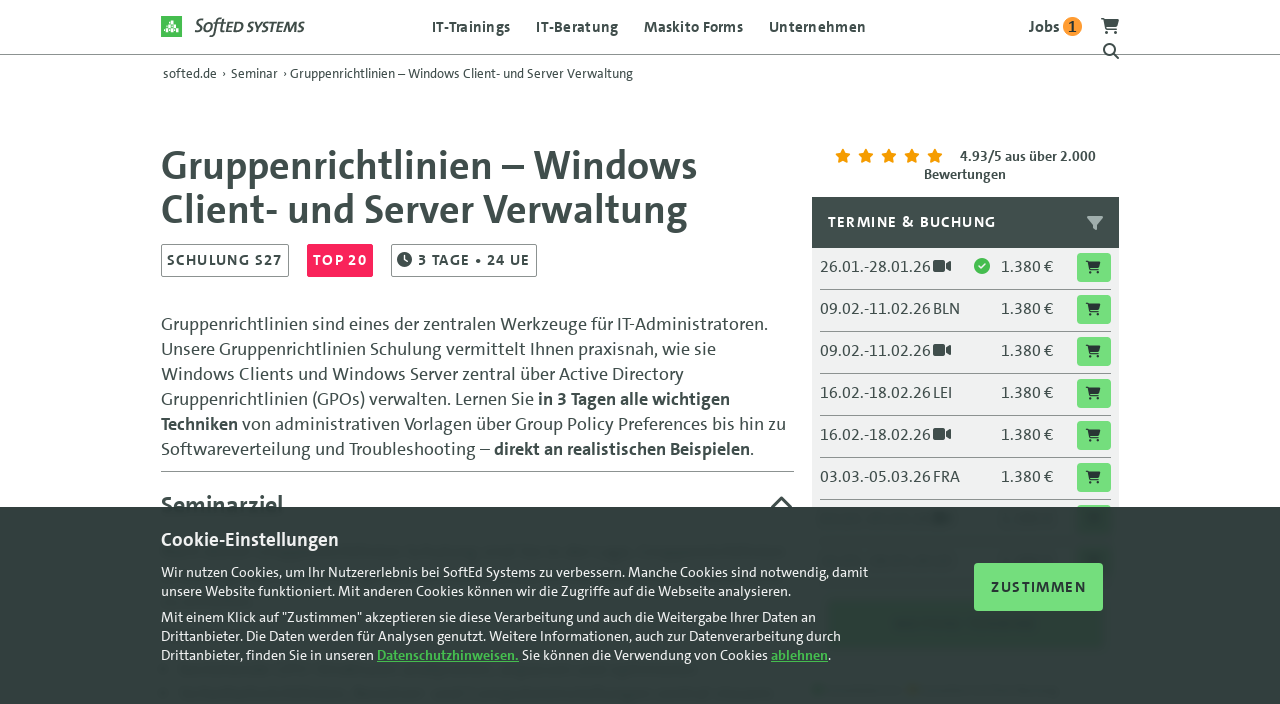

--- FILE ---
content_type: text/html; charset=utf-8
request_url: https://www.softed.de/seminar/netzwerkverwaltung-windows-gruppenrichtlinien-group-policies_58.aspx
body_size: 48836
content:
<!DOCTYPE html>
<html lang="de">
<head>
    <meta charset="utf-8" />
    <meta name="robots" content="index, follow" />
    
    <link rel="preload" href="/fonts/TheSans_LT_500_Regular/TheSans_LT_500_.woff" as="font" type="font/woff" crossorigin />
    <link rel="preload" href="/fonts/TheSans_LT_700i_BoldItalic/TheSans_LT_700i.woff" as="font" type="font/woff" crossorigin />
    <link rel="preload" href="/fonts/TheSans_LT_700_Bold/TheSans_LT_700_.woff" as="font" type="font/woff" crossorigin />
    <link rel="preload" href="/fonts/fa-brands-400.woff2" as="font" type="font/woff2" crossorigin />
    <link rel="preload" href="/fonts/fa-regular-400.woff2" as="font" type="font/woff2" crossorigin />
    <link rel="preload" href="/fonts/fa-solid-900.woff2" as="font" type="font/woff2" crossorigin />
    <meta name="viewport" content="width=device-width, initial-scale=1.0" />
    <script src="/js/head.js"></script>
    
<title>Gruppenrichtlinien Schulung f&#xFC;r IT-Admins | 3 Tage Praxis!</title>
<meta name="description" content="Gruppenrichtlinien Schulung f&#xFC;r IT-Admins: Active Directory, Windows Server &amp; Client Verwaltung, Softwareverteilung und Troubleshooting. Mit Garantieterminen!" />
<link rel="canonical" href="https://www.softed.de/seminar/Gruppenrichtlinien-Schulung-Windows-Active-Directory_58" />
    <link rel="stylesheet" href="/css/bundle.css?v=JqcxFk-u_kONzmB8YxaWZkzu5siJKcZp0a9x-MVZlmM" />
    

    <link rel="shortcut icon" href="/images/logos/favicon.ico" type="image/ico" />
    <link rel="apple-touch-icon" sizes="180x180" href="/images/logos/apple-touch-icon.png" />
</head>
<body>
    <!-- Google Tag Manager (noscript) -->
    <noscript>
        <iframe src="https://www.googletagmanager.com/ns.html?id=GTM-TQQVJH5K"
                height="0" width="0" style="display:none;visibility:hidden"></iframe>
    </noscript>
    <!-- End Google Tag Manager (noscript) -->
    <header class="pageheader">
        <div class="container">
            <div class="row justify-content-between">
                <div class="col-6 col-sm-3 col-md-2 order-0">
                    <a class="logocontainer" href="/">
                        <img src="/images/logos/logo-softed-systems.svg" alt="SoftEd Systens" />
                    </a>
                </div>

                <div class="col-6 col-sm-3 col-md-2 order-1 order-sm-2 noprint">
                    <div class="headericon menubutton ">
                        <a><span class="icon-bar"></span></a>
                    </div>
                    <div class="headericon">
                        <a title="Zum Warenkorb" href="/warenkorb">
                            
<i class="fa fa-shopping-cart"></i>

                        </a>
                    </div>
                    <div class="headericon notablet">
                        <a href="/softed/jobs">
                            <b>
                                Jobs <span class="count">3</span>
                            </b>
                        </a>
                    </div>
                    <div class="headericon">
                        <a class="searchbutton"><i class="fa fa-search"></i></a>
                    </div>

                    <div class="clear"></div>

                    <div class="searchbox">
                        <div class="container-sm text-center">
                            <p><b>SoftEd durchsuchen:</b></p>

                            <form method="get" action="/seminare/suche">
                                <div class="searchcontainer">
                                    <input type="text" name="s" id="s" maxlength="100" class="searchfield" title="Auf softed.de suchen" placeholder="Auf softed.de suchen" />
                                    <button type="submit" aria-label="Suche starten" title="Suche starten" class="searchicon">
                                        <i class="fa fa-search"></i>
                                    </button>
                                </div>


                            </form>
                            <div class="cancelsearch">Abbrechen</div>
                        </div>
                    </div>
                </div>
                
<nav class="topnav col-12 col-sm-6 col-md-8 order-2 order-sm-1">
        <ul class="CSSTopMenu">
            <li>
                <a class="gtm-menu" title="IT-Trainings" href="/seminare/">IT-Trainings</a>

            </li>
            <li>
                <a class="gtm-menu" href="/softed/it-beratung/">IT-Beratung</a>
            </li>
            <li>
                <a class="gtm-menu" href="https://www.maskito.de" target="_blank">Maskito Forms</a>
            </li>
            <li>
                <a class="gtm-menu" href="/softed/unternehmen/">Unternehmen</a>
                <span class='submenubutton'><i class='fa fa-chevron-left'></i> Zurück</span>
                <div class="CSSSubMenu">
                    <div class="container">
                        <div class='row justify-content-between row-cols-1 row-cols-sm-4'>
                            <div class="col-sm-2"></div>
                            <ul class='col nocatspacer'>
                                <li class='category'>Alles von und zu SoftEd</li>
                                <li class="submenuitem"><a class="gtm-menu" title="Über SoftEd" href="/softed/unternehmen/">Über SoftEd Systems</a></li>
                                <li class="submenuitem"><a class="gtm-menu" title="Ansprechpartner" href="/softed/ansprechpartner/">Ihre Ansprechpartner</a></li>
                                <li class="submenuitem"><a class="gtm-menu" title="Locations" href="/seminare/standorte/berlin/">Standorte bundesweit</a></li>
                                <li class="submenuitem"><a class="gtm-menu" title="Referenzen" href="/softed/referenzen/">Projektreferenzen</a></li>
                                <li class="submenuitem"><a class="gtm-menu" title="Jobs" href="/softed/jobs/"><span class='count'>2</span> offene Jobs bei SoftEd</a></li>
                            </ul>
                            <ul class='col categoryspacer'>
                                <li class="submenuitem"><a class="gtm-menu" title="Kontakt" href="/kontakt/index">Kontakt</a></li>
                                <li class="submenuitem"><a class="gtm-menu" title="Post von SoftEd" href="/kontakt/newsflash">Newsflash</a></li>
                                <li class="submenuitem"><a class="gtm-menu" title="SoftEd Blog" href="/softed/">Technik Blog</a></li>
                            </ul>
                            <div class="col"></div>
                        </div>
                    </div>
                </div>
            </li>
            <li class="onlymobile"><a class="gtm-menu" href="/softed/jobs/">Jobs </a></li>
            <li class="onlymobile"><a class="gtm-menu" href="/warenkorb/index">Warenkorb</a></li>
        </ul>

        <div class="mobilecontact">
            <div class="container">
                <div class="row">
                    <div class="col">
                        <a class="gtm-menu" href="tel:+49351867700"><i class="fa fa-mobile-alt"></i> Anruf</a>
                    </div>
                    <div class="col">
                        <a class="gtm-menu" href="mailto:office@softed.de"><i class="fa fa-envelope"></i> E-Mail</a>
                    </div>
                </div>
            </div>
        </div>
        <div class="clear"></div>
    </nav>                
            </div>
        </div>
    </header>

    <main role="main">
        
<div class="container">
    <nav aria-label="breadcrumb" itemscope itemtype="https://schema.org/BreadcrumbList">
        <ol class="breadcrumb text-dark-grey">
            <li class="breadcrumb-item" itemprop="itemListElement" itemscope itemtype="https://schema.org/ListItem">
                <a href="/" itemprop="item">
                    <span itemprop="name">softed.de</span>
                </a>
                <meta itemprop="position" content="1" />
            </li>

                <li class="breadcrumb-separator" aria-hidden="true">›</li>
                    <li class="breadcrumb-item" itemprop="itemListElement" itemscope itemtype="https://schema.org/ListItem">
                        <a href="/seminare/index" itemprop="item">
                            <span itemprop="name">Seminar</span>
                        </a>
                        <meta itemprop="position" content="2" />
                    </li>
                <li class="breadcrumb-separator" aria-hidden="true">›</li>
                    <li class="breadcrumb-item active" aria-current="page" itemprop="itemListElement" itemscope itemtype="https://schema.org/ListItem">
                        <span itemprop="name">Gruppenrichtlinien &#x2013; Windows Client- und Server Verwaltung</span>
                        <meta itemprop="position" content="3" />
                    </li>
        </ol>
    </nav>
</div>


    <div class="container top6em bot2em seminardetails">


        <div class="row top2em">
            <div class="col-12 col-md-8 top05em">

                <h1>Gruppenrichtlinien – Windows Client- und Server Verwaltung</h1>

                <p class="property">SCHULUNG S27</p>


                    <p class="property red" title="Dieser Kurs gehörte im Vormonat zu den 20 am häufigsten gebuchten Seminaren">
                        TOP 20
                    </p>

            <p class="property">
                <i class="fa fa-clock"></i>
3                        <span>Tage</span>
                • 24 UE
            </p>


                <p class="top1em"><p>Gruppenrichtlinien sind eines der zentralen Werkzeuge für IT-Administratoren. Unsere Gruppenrichtlinien Schulung vermittelt Ihnen praxisnah, wie sie Windows Clients und Windows Server zentral über Active Directory Gruppenrichtlinien (GPOs) verwalten. Lernen Sie <strong>in 3 Tagen alle wichtigen Techniken</strong> von administrativen Vorlagen über Group Policy Preferences bis hin zu Softwareverteilung und Troubleshooting – <strong>direkt an realistischen Beispielen</strong>. </p></p>

                    <hr />
                    <div>
                        <h2 class="expandlist">
Seminarziel
                            <i class='fa fa-chevron-up openclose'></i>
                        </h2>
                        <div class="content">
                            <p>
                                <p data-start="192" data-end="410">Nach dieser Gruppenrichtlinien Schulung sind Sie in der Lage, Gruppenrichtlinien in homogenen und heterogenen Netzwerken mit Active Directory zu planen und zu erstellen.&nbsp;</p><p>
Sie können:
</p><ul><li>

bestehende GPO-Strukturen analysieren, anpassen und optimieren</li><li>


Sicherheitsrichtlinien, Benutzer- und Computereinstellungen zentral steuern</li><li>

Softwareverteilung über Gruppenrichtlinien zuverlässig durchführen</li><li>

die Verwaltung durch Group Policy Preferences und PowerShell effizient erweitern</li><li>Fehler mit den passenden Tools sicher diagnostizieren und beheben</li></ul><p>Im Anschluss an den Kurs können Sie Ihre Kenntnisse sofort in der Praxis anwenden.</p>
                            </p>
                        </div>
                    </div>

                    <hr />
                    <div>
                        <h2 class="expandlist">
                            Seminarinhalt
                            <i class='fa fa-chevron-up openclose'></i>
                        </h2>
                        <div class="content">
                            <ul>
                                </ul><p><b>Grundlagen der Gruppenrichtlinien</b></p><ul><li>Architektur und Komponenten (Client- & Server-seitig)</li><li>Vererbung im Active Directory</li><li>Verwaltungstools für Gruppenrichtlinien</li></ul><p><b>Administrative Vorlagen & Anpassungen</b></p><ul><li>Unterschiede ADM und ADMX/ADML</li><li>Eigene Vorlagen erstellen</li><li>Nutzung externer Richtlinienvorlagen</li></ul><p><b>Computer- und Benutzerkonfiguration</b></p><ul><li>Sicherheitsrichtlinien zentral verwalten</li><li>Benutzerkonfiguration und Anpassungen</li></ul><p><b>Erweiterte Konfigurationsmöglichkeiten</b></p><ul><li>Loopback-Verarbeitungsmodus (z.B. Terminalserver)</li><li>WMI Filter und Berechtigungen </li><li>Gruppenrichtlinien mit PowerShell verwalten</li></ul><p><b>Gruppenrichtlinien-Einstellungen (Group Policy Preferences)</b></p><ul><li>Verfahrensweise beim Einsatz von Gruppenrichtlinien-Einstellungen</li><li>Internet Explorer Konfiguration</li><li>Drucker- und Laufwerkszuordnungen</li><li>Registrierungseinstellungen & INI-Dateien</li></ul><p><b>Softwareverteilung mit Gruppenrichtlinien</b></p><ul><li>Installation, Update und Deinstallation</li><li>Best Practices in Unternehmensumgebungen</li></ul><p><b>Troubleshooting und Fehlersuche</b></p><ul><li>Ereignisanzeige und Debug-Logging</li><li>Überprüfung von GPO-Strukturen</li><li>Analysetools von Microsoft und Drittanbietern</li>
                            </ul>
                        </div>
                    </div>

                    <hr /><div>
                        <h2 class="expandlist">
Teilnehmerkreis                            <i class='fa fa-chevron-down openclose'></i>
                        </h2>
                        <div class="content invisible">
                            <p>
                                <p data-start="2610" data-end="2666">Dieses Gruppenrichtlinien Seminar richtet sich an:</p><ul data-start="2667" data-end="2888"><li data-start="2610" data-end="2666"><span style="font-size: 1em;">IT-Administratoren in mittleren und großen Unternehmen
</span></li><li data-start="2610" data-end="2666"><span style="font-size: 1em;">

System- und Netzwerkadministratoren mit Active Directory Erfahrung</span></li><li data-start="2610" data-end="2666"><span style="font-size: 1em;">&nbsp;</span>Teilnehmer, die Windows-Server- und Windows-Client-Umgebungen zentral verwalten möchten</li></ul><p data-start="2610" data-end="2666">Grundkenntnisse in der Administration von Windows-basierten Systemen und Active Directory werden vorausgesetzt.</p>
                            </p>
                        </div>
                    </div>

                    <hr />
                    <div>
                        <h2 class="expandlist">
                            Inklusiv-Leistungen <i class='fa fa-chevron-down openclose'></i>
                        </h2>
                        <div class="content invisible">
                            <ul>
                                    <li>Schulung durch zertifizierte Trainer</li>
                                    <li>Digitales Teilnahmezertifikat</li>
                                    <li>Praxisorientierte Trainingsunterlagen</li>
                                    <li>3 Monate telefonischer Support zum Seminarinhalt</li>
                                    <li>Kostenfreies WLAN</li>
                                    <li>Verpflegung bei Pr&#xE4;senzteilnahme</li>
                            </ul>
                        </div>
                    </div>




                    <hr />
                    <div>
                        <h2 class="expandlist">
Sonstiges                            <i class='fa fa-chevron-down openclose'></i>
                        </h2>
                        <div class="content invisible">

                            <p>
                                Die Inhalte sind auf aktuelle Windows Server und Windows Client Systeme zugeschnitten. Schulung mit zahlreichen praxisorientierten Übungen an realistischen Szenarien.
                            </p>
                        </div>
                    </div>
                <hr />
                <br />
                    <a class="framebutton" title="Admin Schulungen f&#xFC;r Microsoft Basis-Tools" href="/seminare/microsoft/admin-tools-powershell">
                        <i class="fa fa-long-arrow-alt-left"></i> Zurück zur übersicht
                    </a>

                <span class="functions top1em left1em noprint">
                    <a href="javascript:window.print();"><i class="fa fa-print"></i> Seminardetails drucken</a>
                    <a class="modalbutton"><i class="fa fa-share-nodes"></i> Link teilen</a>
                </span>
                <span class="modalcontent noprint">
                    <span class="closemodal" title="Schließen"><i class="fa fa-times"></i></span>
                    <span class="clear"></span>
                    <a ToolTip="Ihren XING-Kontakten zeigen" href="https://www.xing.com/spi/shares/new?url=https://www.softed.de/seminar/details?id=58" target="_blank" onclick="window.open(this.href,this.target,'width=400,height=450,left=50,top=50,resizable'); return false;"><i class="fab fa-xing-square"></i> </a>
                    <a ToolTip="auf LinkedIn teilen" href="https://www.linkedin.com/sharing/share-offsite/?url=https://www.softed.de/seminar/details?id=58" target="_blank" onclick="window.open(this.href,this.target,'width=500,height=400,left=50,top=50,resizable'); return false;"><i class="fab fa-linkedin"></i> </a>
                    <a ToolTip="auf facebook teilen" href="https://www.facebook.com/sharer.php?t=SoftEd%20IT-Seminar&u=https://www.softed.de/seminar/details?id=58" target="_blank" onclick="window.open(this.href,this.target,'width=500,height=400,left=50,top=50,resizable'); return false;"><i class="fab fa-facebook-square"></i> </a>
                    <a ToolTip="twittern" href="https://twitter.com/share?url=https://www.softed.de/seminar/details?id=58" target="_blank" onclick="window.open(this.href,this.target,'width=400,height=400,left=50,top=50,resizable'); return false;"><i class="fab fa-twitter-square"></i> </a>
                    <a CssClass="noborder" href="mailto:?subject=Interessantes%20IT-Training&amp;body=Hallo...%0Aich%20habe%20gerade%20auf%20den%20Seiten%20des%20Seminaranbieters%20SoftEd%20Systems%20ein%20interessantes%20Seminar%20gefunden:%0A%0AGruppenrichtlinien&#x2B;%e2%80%93&#x2B;Windows&#x2B;Client-&#x2B;und&#x2B;Server&#x2B;Verwaltung%0A%0A1.380%20&#x20AC;%20zzgl.%20Mwst.%0A%0AAlle%20Informationen,%20Termine%20und%20Buchungsmoeglichkeit%20findet%20man%20hier:%0Ahttps://www.softed.de/seminar/details?id=58" ToolTip="Seminar per Mail empfehlen"><i class="fa fa-envelope"></i> </a>
                    <span class="clear"></span>
                </span>


                    <div class="top3em bot3em">
                        <div class="quoteframe">
                            <img src="/images/icons/quoteicon.webp" alt="Zitat" class="quoteicon" />
                            <blockquote class="large">Ziel ist, dass Sie nach drei Tagen nicht nur wissen, was Gruppenrichtlinien alles können, sondern Ihre eigene Umgebung besser verstehen und direkt Verbesserungen umsetzen können – so wie ich es tagtäglich in meinen Projekten mache.</blockquote>
                                <img loading="lazy" alt="Trainer &amp; Consultant Modern Workplace Solutions" src="[data-uri]&#x2B;vf1Ln2Xvre3e7sb6UaB7haQRUI3IlFiEFyTGAeYOMljzBMxM8kzmSzATBbjJANMjNHERJgkYzSJoCTGiEtrjDLI0s3aK317v/vy72vVvO/5quqv/3IbWRpjwe1/q7&#x2B;q/u9855z3vOecryz5Ed8WFhZ68bATf2P8syxrg7h4bgnf73XF7bVcS/Ba8L7g6SKeLuLVBL/fbrt7bVuf7&#x2B;FfX1/fovwIb5b8iG0QwBgebrBt&#x2B;0LXdXfij0IQPJod8NzSgXdx8Xxf3xL9FC&#x2B;4L1&#x2B;ZT/2Nn5pX2GUC/&#x2B;5pi3wxYgS0R36Eth8JgUAIO20IwbWst2NAx/geBeBNejGjjj3EMU/9yw5fvTfmy0Uhnhz9t3zBGsHhteNO4LPd0mrd2zc4uFv&#x2B;nbd/N4HQFEELPowBuwGDs80Mpb&#x2B;54rrd&#x2B;zvtttiRiD5v43lEnwciM1v4pWskpP9a0tEk1122oxkCo3UyARN3Bw69G5ozIf8O2w9dIBAEBl9uhjBuwkzu9QXhD1H3ELv&#x2B;//q81WxJNBZVgbiOE5iqZCrDqS61ak0i&#x2B;NyCNrkOBGhbVCpxPGm4fIFRN98zehRoiuuZwM7Z78HfHT9swfzQBELfgFn9GTEO2rdFnZ&#x2B;/bLK3Wy0dSA5YJBrDZ0YrSoUl/[base64]/GuD7/hHuz/qgvmVRXI0tLSrRhwCqO3Y3jEE4Kjzzko/oXwdSwehzK0Zf&#x2B;eh&#x2B;Wxf/26lBbnpFGtyuL8rKTSKYlgx3wmIz3ZtPT19UoCg0xD06xVpVytwChZatpsmK6Tk1MSyfTIoYMHZHT9Zrnoyqvk2ne8T0qlAs6TUBMnFkybY6tJczwzptpi&#x2B;VcVVl53Asp5x8BA3z3yKm2vikBonjCD1Tzp7BJjs7vctm8W8NdsNYl2pKe/X5599CF54N4/lUpxUbIwPy3M9GQ8JqtX9Ul/PicpPLegRTQ9TrsldXwewXtJaEY6mZLFxQXJ9fTCl8TgbxJyemZaHnlqn&#x2B;yfOC4DOH61VpObfvm/yuSpE/KO939AyrU6NK0hZshd4388ACDedfv/Sife2Y3fcsuroS1nXSBLCwu3WnbE0woz22zh7DNnUzQjvonqoKl8Pi9/&#x2B;Yd3yLFn90gu3wPTBGeNQc2l05KHSYrBQafwZqlUlEwmLa16QzLQmAT2seBjKDiaorYD7eDrtgOTl4Bpikk8kZBC05Gn9h&#x2B;Ub&#x2B;z&#x2B;hiTyA1IpF2XbJW&#x2B;Un/nAB2Vg3SapVio0S90Aw/I0xnc33rVrLCTuIt6nCbtLzuJ21gRCXwGtuA1Xf6sEim&#x2B;2QEPML/J&#x2B;pKuakcpkYZJK8qnf/W8yfWSfDA0NS182I30QUBJmx8UA1ytV2LYWBj8iPbk8fEZaksmEHpcC4YBFYYKoZY60pYZZLzq4rvqiRBJmDY/RRFKWyjX50lf/RfZNnJQ2Rnl66pTcceefy7bLrsR3IvhuVQVj8egrxjni6brBZJZr39XT1/MROUvbWREITVQ8Hr8P/mBbJ4DomCj&#x2B;a4ctMfxHC4PX29Mj3/vqF&#x2B;W&#x2B;v/y45HJZHeDzNm6QdaNrxK3XoQVV/OC25LP4DKYkRrXBloJAqBUcEqfdVPMSiSehGfHgfC2YITruaCwObQEqq1UwIWz4lpj0DayWJ599Rv7gjz8h8WxeBgcHsH9bfvE3f1&#x2B;2XLBDGjivDrhrB84&#x2B;iPTFn1Rmgilt47oTeNh1NkzYKxYIhRGLxb4p5Jp0hrrBQd0V9ndNqC0pmJGP/pdfkEPPPCr9gyMyNjwoV&#x2B;zYLgl81q6VJY7BpE/QUAIDSsRlwfwQhcUhDBsoqwkPm8A&#x2B;jEuiEIjGG/iCg/c1BoEAaMKoOS2aMjsGyAx/BQ2I8vi5XvnjP/&#x2B;UfHfvU7JqZK18/7sPy9f2HJD84KA0YRJtowOek7c608sXiHSCTbyewH6vWCivSCAM8mCmvqn&#x2B;gkdyXDW4QbC87EQKb/ELaHo&#x2B;9K5rZXQwI6dmy7Jt83p50xsuNbMdMDaJz2MwHxwEoi4bz3ncFjQrDngbsY2m0CzZFj6D77AgAMYc&#x2B;h7&#x2B;Whh4eGsIxMQhth2FplCbInivrddhRxKSB1K7/x&#x2B;/JH/y2S/IGy6/Uk5OHJY//fuvKox22q4eV4LAskPLBNC4e9YtekJ52fyYLS9z6whDjPN2XB&#x2B;nSBgumkeVlmpPFk76PTt3SC4TkyOnF2RtT0re9ZPXS7taELtekXQ8yqgQA&#x2B;1ILBrBo6WBHP&#x2B;SGCSYRk8AGHiND&#x2B;hsW4q8FDrAVLUbMHXQCJ6VwovHkuqDqHU0gdSOWDSBAa9JEfHN2669Vm59/3vkuf1PyMbxDfLWHefK/PRpicNPaVzkWdtg9oaE4Hr8mffrORbfnJ6e3iYvc3tZAunSDE91PWk874rNj3AUa2XSGfn8Zz4hQ6vyslRzpTI3Jb/wH39OZo5P6IAhVMN4VgFzEwj8Yh5fpUGZQtgoBqiJAXdbTZ2dNvyDwmr6hojRjAiEGMHzCIQWwXeoQRRuFP4lgr8Y/nR/CDFKk9aqSwUg4G3X/rhcceHr5OjJKblq15Xyvl0XwRE1VOkd/uMF974nsXyN8cxXCMYA3NjfXJg&#x2B;8bKE8pJNlvqMaPRxCqOLDHQ6z7tCKTECsSNxWZo9LR9577VywfZt8o9f/or85f/8A5F6UZxGQ6IqMleSHLAoZnUqC4vTlAQ0Sl0DZjQHmz6AgrIx4AHh4QdxGGAOHjWFJqrNR4VGjs50/cyO6HMKrYnzumreoAVw9nnA5Hf&#x2B;4q/I9u3b9DvldkTu/JsvyfzCogIKN&#x2B;DBpNt88bljcLHGuZZq62Kt3t4&#x2B;MjIyIS9he0kaEjhwL8boiMBHVJ4wDGsngeuz6ERtueMX3y&#x2B;bt2yRL375q/IL73uvpO02HDjMS7sOBWkg6sYMhhbEUimN1qNw2Jjmip54uBacdQQQlu&#x2B;1YdZczn4iKyuqDh8v1NlHYKJcagwvhOYu6n9GLYmqYHlZEWqYXmNbtWihWJSP3/HrsveJvTI4skaeevwR&#x2B;fLn7pGe3l7pJol9dGVe8zkRl35kBdO0NxGHpiycHpOXsL0kgQRoSkSc0Ps6Tzw7rwS56wvH/AryS3sf&#x2B;rZkk0jdHT8t556zWa7acQGIwgUPy4vOWOWV4ETboD5caImlMBd7QBs4&#x2B;BSQmhD8xeBPLGoBZz35q4gJEGHbVBgWhcTXpFJIKEJINvyPo&#x2B;Ytod&#x2B;ltkTwF0N84uCcMSC/fgz&#x2B;1RfvkH0IIt98zdVy52//qppUKxr1Jh//4W91VBNEH1sBa2z5UT59n2WPiRu/z8t6nl2BlEqlO31hBEIIC8U1gmhbIl0JIjNJ5YG/&#x2B;TOxAE2TMVvefPEFUkfEbastxh/tPml1aAkFYgPixsFRRTM5fCehWhHJ9mCwk0bbQLe3YcJcfGbF4kaLMJgun/OP&#x2B;0WNsFwOOgNDCMPC92wch9/jfm2YJZ6XxpI&#x2B;iuaQwnvzlZfJwX1Py2BfXi6&#x2B;5GK5&#x2B;/ZfAwhJe5DdZxisEMAPDaPVed9SpGhvs23nNjmbAoEwQBLKrdYLuBx/ptuBh/f&#x2B;xQA&#x2B;8/j35eSRg9LEAKUhkB3nnauDTw7J0mjaVpKRM1hnLtEzZz3NApFRNKp&#x2B;xQZnZTPe8GYg4TC1gLs5rmIq7E4B4Xg4TjTfL3Y6p9pBDUOojguMGV&#x2B;AYzJ2YXROep/aGKXGARoPDaySnRdfKDPT0wgiB2R&#x2B;8oTsvv&#x2B;zkgRVIwGKtDyzZZu/ENjv5Fk8DXftWxfm5m6VsyEQ&#x2B;g2c6jZzqg4huKJIGAtYBgpq/OQa6Pr3n/645HtzIPaq8ppN4x56IfLBIOBzV4M2W5GQ8kegdJ1GTQNCCoiBHrWPr1Xj1F/YGkuo&#x2B;tG0uW19yqjcZfwAQbabdWVw1ZzBxLUdS&#x2B;E5taPZgqmJp9S3cAYQeRl4jeuBuRsfHZZanWBDZACR/F9/8m597vg&#x2B;ZIXf7/vPDuh3JAgkwe959QKvTCDwG5&#x2B;xWd1hdeKLLoQbvh7X&#x2B;8z7kNTFc/ufluL8pNr8HJz2KlAkFIaraVgMdttRZpaO1sWg0tQoEuIARyPGpDH6pnCYx&#x2B;B&#x2B;PAuDRasT6bgec6nvxKL6mSa2uJ/nWzjgDjWLGpfOKpVCDbPjac/fOMpvxRELrV&#x2B;zFodzTEzk/doH/u&#x2B;nJU3TJaF8v57ej949y2C5wSD46WN82Ivnn5FXIpBCoXAzjrTTZ519yQfP3ZW&#x2B;ZQXjlEbc8S9f&#x2B;DxUPYHoPIHAzJaB3jyT4t6FOoZvsk0mj4ISBnj4UMlCpmoZUBK2tinEltIk4gWBmmf3Zyujb8BX7sPjE7Zq5A7BWozQGbsoHLYMeOB3qY3RuArJ8qL&#x2B;iGpZW3m2AUTx5RrQXzIp68bG5Z//4W&#x2B;Vde6QjP4stMzEsdwuCK5&#x2B;xrWCmAV77lyYW7j1ZQmE6gUbfZv4BBoPaC3TjRVsVzBpceEl5CaOgquyYLcZpw/1I0&#x2B;BHZrE/a6h3hlT8IiEo3oWjYzNZSkzpnEH/UfUP6yaKpoeDq7jmUa37ej1ROiHXCcI1BjNU0iu0wwCO77W3DsBgGpMTCkVHWQdXxvJsAwmUVTm5&#x2B;dleHhEiqUSCM&#x2B;KTJ44YgRpdaanf64OV2GmLPcLC0/H0bZueyHUdUaBwIzcLkRVvjCC01hB6HemTd0ZzMtjgLqVatnEFHZEnTiDMuWddB/abPMzaLZo943qmNltedlEzUdgwOl4A&#x2B;tNHxLKJFlRu8vPiJcYMzkNy2gNonJSJwoEqH08pl/npfbe0tiE15iGAyfVkkcqYB4TK4JrSuV65LHv7FZC0/FTzjynRW7M0eF03Yjn5C39LChn8kM0QzXdJi9FIKodltxkhWNS10dOy&#x2B;qelkvC8yMJzNRn9j4mA8PDUkdEHBHfITqqAfQTanXxJglEfa4zKmI8gka9LaXVqTVWxHwnQqjrEY8&#x2B;3c7XdPSOFfEyfp4WE6F5tpUTRAWuRGVb0Zod8Saba6J4UvMqFC&#x2B;XMgIGmgfIMFiNmeDzqe//WxAzuWEz5ZoSJcvqQGPL6pirwHIYUvLWMzn4FQWi2uE5DsvqaIOveq4VmpnLheM5McX0yEE0m4acq1QMpc5Zz0skC6umiI4dFAn9QTyeMoJSBxwx9t3XEiAzCqbdaivycn2oyaDR86ERE4wpYhOvsqQFNGVjRrtEcBrVYyAjnbwJ/7TOC6DD1OPZplIFvz&#x2B;TZe4&#x2B;p3xXb28/iNGkLM7NydSJCa9yxbC&#x2B;4obHwZsMbqd4Iyg18qaz995nXpRAjHZYN/m64NMirkfiBGnlFR26JxPLzHaeOAFUtFSg2Wpq6pXfo4OOMtMnojxS23E8Ktt71Cg7rlUidPqMxBENIrhDfoQawhkaJRIzpkEp94jSvuKjQQqGsYlG5zgftUmLGKJxDyyIqqzJDEa9Oi5Tz6Vmi1Q//NrgQB/Su3WgxLhOkjTQWSQSM4hwReMdgj9Wx8R3yow8f2JZO70atRcWSCwSub0z2m4A5QJs7fp58C5yJ5gF&#x2B;gl2iGGWM0W7sLiEtCuIQsJ&#x2B;&#x2B;ItEwkTE3L&#x2B;NeIG&#x2B;w5ge8/122&#x2B;Q0XNAbjLIdK6oDZicJNyMeiWmrqdMKHttMFFIiHHBqWtufhYxXqA2MwvktBIhty0TuNI1&#x2B;3KTclmNYXTNgtmobU78JDVahLWANjp04Ltl8TidTS1GbdMqFXH98xMv7hCat63Yj0sAN2jfLCwlE7Zpt32RMlefsXOnUKonrcTThefD8jfs3kYJdnJuVpVJFZmdmZFVvD9Q/K2kIhCU4JAoZAMJiK9xs649A9AyIiTmqtEcLAmvVGSA2pFlaEpeBnmOqTWzPtAihLtEWzJ7yxZ79UmdL4YCjIjjWXSk4nLGFFw59CnMizHK2XYVvlmXMF394MtMjdQASDlAaPqRVL&#x2B;ukajarBpZjwvF7rh8J&#x2B;3GAP3bS0Q7bS5r5PiVk5m9ajri6BAIIutMXoS/lDsYycNPyNCQsfG9adAmEARztPx06t95sEgLJwGGS53BU2LBiBnEpwZdVO8&#x2B;BbFSWEMzXzGVjxzZz3C1PKEjvOoj4meZViKzBm6OX0MZ3&#x2B;J6D/Vl10qqW8Bz7VYpGOA0IDdejCBnX2AKMdTXANAV6OuUcSzWEVM2q/lWIX2pSrlQhiJYM9WVVg6vlkg6qbbJjHUPhCycQUne56nIN4bDgrysuiXZJJ2Lf5pslywsx3aD8XyRIYnYjhiA6DwIgvIjAhLTaDZ2Bw6ND6ksGVq0Clq8q0UfIyZRqoxWVBPIQFQyWEI1hgJKw181yUaoQgE3/AS1oAiCwTiuC70eJyhyD1iKJjCKnVrOm9Ae1iQ63XixIA9&#x2B;pYTArCO6y/X0QSENS0NQWElIxEJjqUwAQspmk&#x2B;W1EdqoseAWN68P19sHvxUlGYuKsX79eao2W9K4a0OoWFkBYoQHWwecEc9sdQ29JB/Ut34zBeTue3f48gRSLxZ3CRhgPrvlV4mENCRUniVjd8Yjx&#x2B;Z0Ts5zm1MnTyA4iGHQbMrZmDUtBdBCpllU8TyPvQRRUQfC1VK7AiaeUfyoUS/A9BezT1viBNjsDgQ6BGh9dM6JVJwkEbjRn8VZDnS2TTSafC2GUCjI3P4NZ7chipSYnTk9KFSY0i9hioK9HUgAHG845R&#x2B;I4xuLUMalDwOm&#x2B;AUklE4YZaDYVvjZwzC3nvVYeO3hEYKlUsCQraXLrzXZnuutYtT3k6cdSZlAsd2VBhIS4bWFhZmdfn2mFCAQCAdysKug5pY6/9iCuTz27xhH6RisoeuuaKixOiOEHJnUW9WYyMFkZY5/1BCZewHjJzOyMzCAjx/giFqtCkGU4z5M4RxLAwJKp6Rk99wjiGXJQjZMnZWRwFXS9qXlxVp5EsV8dpskmTUEGl/MXgp6cmZe5pSWZmJqDz7ClNLkofbminLNpvSwcPESIJ&#x2B;sH&#x2B;ySfy0uCsYkKH8eE7&#x2B;D109HnAHvXrh6WUwtlheMnjh9DaiAJU1wS6YThEtIRNXmWxyaY4fCndWi3oF1CH2/AP7u7BAJzdVVn547v6AjFJwXcwD76h5TlNhIno9N77esvk6ce/painjjNULVqomMkdSqw9wtw9lNAYST0qlUXg7cIk1CXhaWWHJuewOsSzExFYjj86hNz8rp1g3LhuZslDcGsHRrU2IEILdHTJ6tia2Th1FE5fmpavvHI4/Lgtx&#x2B;RJ47NSBW&#x2B;YQT8WRTX2IBWxiG81lfbOhnamIDFclXmADxWZRJyzRsulEtfe668cceFsnHDeiH4SsJMJgF1jz3xjMwWqzI6MtoZJLG8QDBUIuSPT2gsu21HR4CdwMKi2bo1EAjyHdss07fXGVPpoCvPowc&#x2B;pAvmdfYOy0Njiw3jm0A1fE1VnYgom4hJOtsnR05Oy&#x2B;HZinx/3zF5/Mi01DCbXZgfJq&#x2B;GMXiDGVu2ru6Ran8GlAvgM2ZuE75jz8SMfPa7z0BYC7JpuFfetesSiSezMgtq4/T0rHzvmSMQcEl&#x2B;&#x2B;qrL5N1v3SUfwCAThJBDOn56SmJiYo35Cin6uvT198C3rJYd171Xjh/aL7f93kfls1//K/yCv5IP3fJ&#x2B;ufH6a2Xh6ROyIBlZ/9pLZQTfL0ydVICgbIPj81eOF92L&#x2B;AUdpvjC6sDfsIz84jtHfKUaY6q3r29kwmgIKw7tSDCY/hh3CsT8E4ckRq1wfCRmdWaAa0g/XswRZN2UOo/npGan5aljJ&#x2B;XzD/6TfHvPPlkolORdV79Rbjh/DSLiHGjtrBZYJ2IpOPm0alIV&#x2B;YiHH9srmZgja9cOyxtes15uhg9woX3//d5/lDs/9yASUTZiC1d6cykpF2ty&#x2B;IF7pD41IacWizI7OydFCOjJQ0dlC3xGT19O5gtF6e&#x2B;zZNPW18p3vr5bnjxwRNZc817JXnCl/NaHivLrf/gxOT1flK9840G5/p03ygPf/gc5Z/0G/eX9SFZd85a3SRnazeFvd5luz4K4toesukOPronu2BLUIATSitJs3aVS&#x2B;I3f/M3b8d4WX70sDx1YHZF6r70YxHdW1jIheXOAJ6tVK5LrHZBztl4gY&#x2B;ftkFn43D37JuTe&#x2B;/8ZhGNN7vrIB6TfLmn&#x2B;IwabtHfvXtj/rDx95Ih858ln5aEn9&#x2B;G0Mdl52YUaRzz5zGGN0iNJBJI49s6Ltsnf/9tj0osplYL2VWotefe1V8r73rZLZuGTJqExx09MSgMC2HLORmjVlHzpoSdkN7So1Tsif/wnfyZXXLpDVueS8v&#x2B;&#x2B;933J9JwnE0dPyqoGsoNPPSejEPylr9&#x2B;BYDamSI8FGE89/qS846d&#x2B;VtpLM5LoG0LirBYaZsPNrcjzWcslIp7FMWNoCvnsyY9&#x2B;9GNf9AgZ60Lfbyz/ri//rsaa0EGDMwZdsqKxQBr5hLWrByWD2X70yCFZqpQAf0dV3TeuWyuD&#x2B;YRqQj6bl0ce3SObzzlXvvX4M7J3siALsVVSzKyWJnxDOT4ozzz9tGzZtEZSQGtOo4z8el7WDvfpOb921&#x2B;1y5Hv/LNdtWSOzhQqGBdwYIvSBwUEZ7cloLHHs1Cl500&#x2B;8XTadt1Um5xZk3/5nZedb3ipzi035zhNPizs3IXu//AnJOfMyuHpUBiCkX3/31XL4Xz4nI61ZOfHw16Q5e1oG3JoUH/w7iXz3y9I8fsikhHVsosaRe2PlLvMZWgdm2V0xSVfoYMZvJ19GNVK03DF/TDuBnniwzQ1SsoEzWvbas16BMONwgof/4ZNSfOJheXimIef&#x2B;2HVyYuKAzD&#x2B;7R67Zca48dbqg&#x2B;D&#x2B;XT8uhwxOS6RuWr33j23LNpVfKibojzx7cLy2QkRv6z5PtGwalef75gOUF2bJ1XDLpuDRgK2o431rED9vf8ibAW0vuvPMP5MJ3/jyElZIUYTKCuAHk7ueAjjbaG6WnWZS3b79AoohXWLt7yTmvk9qpIzKQ2CoVBHqv3wAoPB6Tr5aG5J07L5Prb3ynVnWl0mk5/4Lz5faP/6n84Yc/LOsxqQ5//yGx/&#x2B;0BWfuzvyqNcl15r4h0WhmskNN3Q2jUZ4GNqQ95ZHJ4tjXmdRBEtwXq4B/K8iXnCUVCQpGOKQsi9hCjyS3ituTJ&#x2B;/5B3vSe62Xp0BH5jV/7oHzove&#x2B;SkXxcbvnxK&#x2B;Q3/uKL0rd6jZw8ekDGYZ8ZPV/0mk2ID5Jy9YZNUrhsuyRAKuZaBYmW5mXX5ZfIfLEo8wvTSrMMD&#x2B;TlgUcPy0fedZ00F4DSMEM37LhYNg32yFQBQV/M1PsWYPLyiINSAAvsTcy3KvKBa64QJ5pG9F&#x2B;X0kAP4ozNsmbjZlk4PaFa98hff01&#x2B;6p1vERvQtoVgtQDkx6KHEdYEAKUVMVFg/ySL45oht5eBzGWzNXgdKpwKEn1&#x2B;LZflcXSNnbZpSe6oj&#x2B;9oAoQVkInLt07g2HntnZrQFpH293Y/pMHe9m2vk8u3nyfnb92C4C4ra/tSUqyDLyIJCeH1Y2AGe&#x2B;KydjArSXtJ1vW6sO3sqOqDk49LBUFYodoABM0jWs/L5rH18o8Pfk9&#x2B;9qfehkFrKJfVmpyU//27t8vH/uQzsnpolcRT&#x2B;G5PP4N8aVSbiDV6Zd34mKzCoK9eNyRrN66VczAJhhF92wgQh15znqTHz5Xde56SSy9/g8Y3NpNZ1BIEsGtHRqQfPBywuEb9OkxgGrQsK&#x2B;iA6YxDl3ieFx26ofEOfcVxx2yNzjsQyXiLgEy0/JDDJKj8hIvKyepoUXDqTvzSj3TtavZdzC9opxNLePKpqAyALX0XYOm3nzokw/g8jYAxD83YsH4tvpOFzzGtaeygjWEQc9gnD3/Ez4b78tKbSkqxbUu53pT&#x2B;dFzTwxYGj3mSK3b9mHz129&#x2B;T6NoxScGcrervl1z/gNQBu8k82zHA6GQfqJCkXk&#x2B;L8LNelAiCvAbM1lLT1orIoZHVyhC44K9YVZliQ2mlInlG&#x2B;dlVCsEt8GM8r6ssc1uWgxsfoerbjicqndxOuIUmUCajZTbT5vaFXb4hbJcsCfFmnj8Rn/Xt8FhdMQiec3BSVPmlAmZ9P4IyD5MDDUWTUXn/9bvkK4CcO69/NwSU0cJnbVsGPZ7I9oMW6QPRmdLjVwB9224TMQxmKuKK0U0b5D/f/Tn5vQ&#x2B;8Q04feU7pGC&#x2B;rIRUgtLt&#x2B;9Zfkto/9hfS&#x2B;5lzEKDHpGxmWofO3iZPuldNw7sVTx5AsAwkZzYITg4BAarYxqNTG2&#x2B;/4mNz&#x2B;Kx&#x2B;U2tS0lhJFSGyyQIJajJx&#x2B;BqarmQJpWquZ3hFE/y2oSMS1Q27cCmyHG4bEXVIIhw8SoFr6cr&#x2B;awGiE58jFC6YCRGWOKD7SDROOHZFJ4KTYAduo1sGyVhB89UMzkkq3s4hOixwaVXnjmrQ8fHxJ1kAgo&#x2B;C5svl&#x2B;5YeKsNlL4KHKiEk0qZVLSxpale9bJatB9H1/YkEee/wJeduuS7WS02XtlJYTtTS/8uZ33iBPffdb8tu/&#x2B;yfSv3mL5DdslP6hYRkY3yjrtpwnLmic8tKs1BbnlBWIIefRv/lcmQTJ&#x2B;am/vU8&#x2B;&#x2B;KH/JJVCQWw4f4eTBD&#x2B;SMH3bujUy9cjDMIUgJaMQwsBqLbqLk75fEf53xtWMT6g3XovrCJNN30vAjlj2higo8nHLsoKB7aAqt8t0Gbzs7eNrmtuZASIdFM48&#x2B;MC27VI9&#x2B;pyq/nBPXmrQjiYbMcGWAk3Ipz7665K94qfkwXvulkvPWS3lEmj1Zo9qt43gkFUo/A2JmOljKtZb8umvPCS/9gcfl8kvfkImDh&#x2B;BeUuZTC0DtYipjl86dFC&#x2B;9Pn/Iz9xw3vk/C98SXbuvFyuvOxiOR&#x2B;xCFvX1pDkxICw5W3q5DHZ/ehe&#x2B;dwdfyh7nj0gc89&#x2B;V4pAeDYrKslGeyVIlcV5ef2110n1yGGwogXELAOSGAYY8arrtVUunH4Im5YuAdne/HY69sSywtF4r1UulxeEvLznI4J57votwn5zvTf43mywgrjDCqJ6/xhROL&#x2B;5R74hJz77SRmE6ZhnT0ffoFgg7TJRU6oTxyGzIxvlDT/zy9pfeOObL5fNiE8ymMFkU4ulqkyePiUHjp6SAoLKoXRU0jOH5Odu&#x2B;mnTGQVt6h9aLxnMfuR4ta6X9LrWd&#x2B;Fa8n198tx3viqninV59MBzcnCmCI1omBow/KZGo60k4VZA4xvf824Z27JZis88AXuPay2VlEhstuo6dOxPzA2OSJQt1OTeEGTGXnexyMU/ht9UM3VdbrcZEs9MdcnF0xhXzLIfrutxJx67gVTFYjQQhlgdtBY6gtX1huuplveJ5Ur36jpmZhD5ZMa2qHbUAS9HN47L6aUi4gfMDSJSoJdKDYKePiH7vvBJeWL/QXno6UNy&#x2B;MgJzRSyi2oELOz5G9fJWy7aApt&#x2B;Sp5AJL/lJ6&#x2B;D3Y9KBcKSWtvkRNgnwqALtL0p0sJ1ISeyNDcpay&#x2B;9WnpAYK4bH5dcOqkNoP4qDtFMXqyeIUMyVgpS2POomCp2TMK46f7VnkaWvXoFGcK64uacRIcRtCK5FXc7UUdgsUJaEYQCy2CqD4xosizLdGU6hhnujfrxh3gO3U9AhRGZFcjE1yAJ0SadkwVLZSBSj&#x2B;bgzNlvzrVHMKNTcLCVsqWzlzkQLiLDHMapw4ckBce8c&#x2B;t67XhilWFpfgn7VsBJnQCvlJA4fMgbf/wt0i4vSRnmg7msDJxxFBC4BbRlRS1tCLLg/FswKaxsoU&#x2B;plicQLwxLbu04zlXXpBP72ZlAqrdgZpC80kog&#x2B;jegriboF68SSEuIYGMxp&#x2B;qmnEgFzSQaEBbz&#x2B;yBDg&#x2B;ScnKE0ykdQEuqf8ccttOiamcvGCnnlgm6wgxXkNpYdOPTECmEKPaBtdVCEpygRtgfgjz3lDaAS5kLIRbVbZZ1tLQxQgq&#x2B;9bllOVTrHRKpHVm8e1Syi0zKDx57BMhz90hIgdDKD76XgjIHIIHD1B8jFx0fXA2Xt01lNGx3HyNbKmPmnjkuGgwcI7bJnEdCX/JltmRphl4XclErL0knCWrBgiQ23ZWp7bbYypKQ6cUQqz&#x2B;6T/ssv12tjqq1p&#x2B;WZHOr9fQs91aJlidjzrZMpZXcf2fIrv7I1fiXo6JL45Emu5hrkdNfEBgRuSuhUCCr7EPRhqQxOA&#x2B;KWBF1EOAOytdsW6pqGfaVEKJ4HZmehBDNLbbxp/IkRiNc2rN6EVCzPTQGB1PU8cA&#x2B;NU2zIBB1urFqUPtj0G4bUXZ6WJC0jk0upqnTpnNrkm5PUXpyRKDiw/yAQHBh3XHjPZRQsDroGsTqqIKQdivp1VJRBgE2aW5CfRYRkxVe&#x2B;F26QCIcdGxqnrXkbQWhFkifi&#x2B;VbGnJyMrpDmOx3SID19VIIv07mGCyqeOV279tYLo02/lMlndjqPXqhMWFACSluZmpZWAyvf1Sw3OPc7oN2JsJs0H4V8C9jyF2c5CAxv2v16pa39hEwM&#x2B;P3kKCauSTohcPquNnkvzs9rt9NzEMeldgIlqwe&#x2B;Aw1oHJiANbakRcsfSqkHluZJmE7laRJY1Wfw97MpFOoBlrGx10N/YNrOYWYh209Ln2toQsTSHv/D0Xll1zhg4&#x2B;FFZ&#x2B;vu/llUj60N5jiB115nDy&#x2B;gkIxCvdFXplrYJKB1vITaXvrC9CLTmLoV5F58u6RQwhMJ87&#x2B;QSCMFI1fi2cBAkWmxAdS9gYDMD/VKcnpQkEBTLORsN0/fBWjPNsBNiAtlUEYMwUmbVSIPmZnYWwijqbE1zNQcmlwCZv/z1b8kNv/Np&#x2B;bcDx2QKApmGAE7j&#x2B;7/7R5&#x2B;U193w8/K//uhuaRdmcMwl&#x2B;PmIxHNgDGAeitOnRAAqHTDPSp1rw5CpkNfEEitPGFc4ddM45Jg64EbDIdQC/wUTBk5s5C3Xa0mRVty7xhp0EVqWMePLdcU8WBLUJfjLQmnLBYMqa5HVSAsBuur&#x2B;aueFDxY8B9FxOV4K03vDR178hFUnrC7JbxgTq1aVWIMNnjVT0AazxeZ9&#x2B;owGTBERCytEIpg1NXBgFQzuwuy0zAAhlUDmsYtpAFT&#x2B;asQQR/YfkiMTJ&#x2B;WNI3nZjxzJqdkFYRHK6sEh&#x2B;Rkwv7/845dKDQzB5z/9GQCABUn3DkpiYK0kkBmsFOelBvTVriE1XAR8LSH4hOa4DhuIWmJqfA26ot1nbyPTxHOPPyJ9G8YxmXMiSIJZDfxOxCKWOvvufssA2rrLSXjpyhz6Y&#x2B;nzhyYGd47SqR/FO9skCCss78vLDuY7D5EQneK1KlhuKGFl9uNCL9HRTQJ3qKioH3zUNHIRCZCLLTb6s&#x2B;VZYWVTHTtNRwVaxbxBA76DVSIloLCRdeu1V4O962VQ3WvHNoKsLMu6det0RnNBstMzC9p/smb1OrnxxvdqxX0L3FQCmuEiyGTFYjK/ClJbL4XJY9IDhOaDEdKH2sVlGcqJTtfRqkqT7i3BPG740O/Iw7/1C3LRT9wodUYROIbz2kvN6nT4ucwcRiQ0fl2&#x2B;uANXrWBCOxJeZdWMqeX1z3PhFM8cLZdoePNhnS&#x2B;SgEH21M9Un3i4nDJiwTQGoTIzi3xzHPB2PxJO63RpPmoPkU0dSKsGiqKMwSvBebPspgJtmYNZWiwVZXTDBsmyuA6Ovwr&#x2B;iX0lXLrpisveoITlOny&#x2B;87qfBPm4Sk5Oz0ust1cWkE0kHdILghHOSSsomzinw3qvoTGJQ2Nmpo&#x2B;CjyrBFNZVqCUgOAaVLCuij9ECbwiLufzE8DiuISubfvkOefhv/0pmn31aigMbpOeCHYgh4evAZUXbVmfArdCM7QpKukfzeWOt&#x2B;Xd3D83fhOX5BtsvjluJb3fFK4X0QxKrC3Hp/4FwRFfUWXPtjTL17DMgVCtyYu9TMrxlB/B/S0s564gf2AVbwyMrUGjF67Dps/PzmnfIDwwqdLZYcoN4oMEOqpbpkuK5SF7mkUcn4zoIk5bNmBa1BFd7wAVU4AsarJDE/g0IpQHGl0VuPevPgSlKyyRyMdXCgrRqZf1d1VJB4TKZXAO3Lf0NGVAk9WpV&#x2B;teslx13/7UMfeBXkIO/Dj6uKMYDxnTxAT9PaEp/rGB8ls1qM75&#x2B;kbcSL4TgMX0ESTZhYzZM&#x2B;KWPbiiQeb6KeDLtdHR6gg1qiwIVVd8CW5weHpL1H/wtOXx8RqyLr5PX77xaoqleCKAhDQxkg&#x2B;Wd9On4Tg0RcRkDYCcQoEFQ6XwegXFSnTGLUakdNczgNqsF2UYdNawyzUYvOKoYomuHZor9ium07mNj9lch7Aq&#x2B;18RzakQJ9McoSMYajEwFDtohiciSVJa&#x2B;spYY12bKTBn4RdSHKOKCUCOOpX0odfgdy&#x2B;tF8WxD96CHwkVZSSi2WVHVsn0gZP6DsdxjMW2IIGohgMcelPU1wu0iGcUr93cDbTSL5YQieE97Ilrw3NIEVYytYy5Ru8hjf/cJKR5/VrKIJ0itMC6JwTlyDROW/1cxk2NIGNFnsHWZDK521RLRsJCNlen6viMDoDBYmN0AvC4DBPA4I1svREKrpXVYTWiEFleRRuf5EWnHY5z5FYxJU&#x2B;aPPQeftFmrWMivNSAsFnvTxrMmmU6&#x2B;75K36/WwtcG122ay0UTZgXc&#x2B;o6F3wzg4/H4Af0U6LdUWgU5flGuhlwqlo/hdG1QYAaZ2nyfYTk5EAj6rQwl08u98bLHg2jJL7zU13nAx49OSHVwvSxNP60xk4XWMfSJeWamuDmdFtOCaqyuwLbkEZEbKgyaKM5LV8wmgHy7bl8TgNTE4zHvnQc1z&#x2B;dhEGoPbgpCA7IAooFkNFTaRXBNaW2wZNEXflMrmg/ZqClsLxL3&#x2B;RNYHt0ntI&#x2B;jUQYNQI45poRbblTC8WWm8/E&#x2B;fLw4x5qpLWLrnBGXhdVLKblzVTZ0kh/s8UXeCSe/0bgfi&#x2B;irauQDLNFuKB429y6BwcqNjyOBVpQf8lNISpFHatiH8MEtTeCSaYk3VFPxJCf6HrQzJvqgKmqZrAWitVijL0PCgrEdOPgZH70KY1UJJTj/0fW0/S60ekjjiHhZulxFzlBDXfBefsVd&#x2B;07mbZPPmjYDEfdpCbXkr3LH5k9feonbTZwGdReOsNyawbStkV3mI137nD2d4yELQtls0zxeY2yU0dy8f/VLSPRjcm4yD7h5kczy/aNiVTtjvShft5WlXuEnUbzAJ3A4E0De8FoiHcLeNsfDWG4mJIpoUZiWXT4rB0pw4PSX79&#x2B;&#x2B;XvY8fUNgKIkxz8MIlYEkStsgkO7I6FZOtiKBJpZ&#x2B;engFooAk0azHS1GQhTA5g/8igatqll18mBfiOCMaYAiHPFrFNRxaDUl3pwTGNRA47uKKgZZolE11LKKgLSyBEva9ENK4sjo5Q1Ig5zv2BQMAr3Q/HdqePltwgV26FMl7eoa1AIssuqPO&#x2B;5Ufvrh&#x2B;YdkpeMpjNXBW00ahoHMA2BUcXBnBNnwh4LeiOrBkdljFk6V5/7mtkE4LLhdmCnNh/VKOwwVUDMohceTqTgtaZPHWjztgGviNj8vERltqQLcDxs&#x2B;uHJdKTlpnTxwHPkjKydrW2PetyfyJax8Wou8Gqd5ojNtjg&#x2B;4lV60zZqFa2x8wxnzei1gpFDCttLyQW3fb4e&#x2B;kGPzIBjdzQkVrHPvoOu2sZbumQi1bAKlqecJyOnlkdoMDvEDk98eB9Mr33G5JLxjUZFY1FFDGxfYy2nQXUdLAVZBHZqJ/G5y1Az3gE&#x2B;YhKE7jflhxSuglAXdr5iAo&#x2B;ogtaRpDsqoPEbLSM/W8TjTESp2nEVdF02Zar18HfwvMSLvsX66/R2EA0u2bXu6GYKTPugfWQIIXtm/JOck9CIGiZKZOONqywTfT09IzzSadhx3KhMvaHA5XzIs2OSwkFP4GIJFDfIJC3PFPmX5S3r69YxPQbL7pSnn7w78CYDhH565onvPpSuQzaPQm0xbremuYhYhqhl2CGYlIm95SwtOGmtDQl7dnTsgiuiwLHDwL8HZR4E&#x2B;lfrtebhjAirjpwCwKlNnKtX&#x2B;0rgWZwwLVxkwxrzFv4zDYdVAQbDTDFmd4B7ZaSYOVhz6C7ZxjaldCvdL&#x2B;3EgTAWO32n0dDx7offuTDPmkYaGEI9rpdh&#x2B;6wvtwc8VsVzOd&#x2B;U3/XowrIkZ7&#x2B;IVm99SJxF44pkiLvYHuVf8ytE5VFdJUFUbvPYK8KYbFQgsVr7D3U8k0wu1V260JoU0g21cAsp8tJXZA/mU0rNE2CIRayvMI1ZywtqqMWMIXLMMC2XW/RTC5wQyZaF4OW0R&#x2B;7ERF&#x2B;Va/K8dgqHsP2agw0z&#x2B;dPWhGxnjdJV96sLvtjtnbbutf/POgxzOVyu3GKPT4ycr1oc&#x2B;UTGL9iKlW8gNAnGFVWbqcgWzp20Z8hFdAbF994M374EqgTOue2CoZ9fKVKRQpI0bIQgiaryswfc/IwOYTIXJm0hIFagmYQ/CShUYS1pN&#x2B;b2LeB2Kdtu0rxR&#x2B;GPGIAyW0g6hGiOiTFqCpd2IpolfVMntCYZDi0hzWKBGlk1Oq5VL66EMGSgGSsPfNh6BOHACiLpQCd9Drib2&#x2B;1/2tVjiNTnF6G328K96GG/0SUPc1zF7ba/zIXnxfWyglRlZ9/gol1WJQ7I0NYdMnP4GQRtNa0u4adpOM8aouI6NKFO7goxBiPlKEYvjtmbg98w6/YmVJANCJHFdslEVPJcDgMC0oVhlbml&#x2B;YnpAmd6dTi1mkJu3vrx0ZjZn5E4EV8ByG37T16vC/bbVjTkO3xL0PlJYUGsRDf54rNCe4a/Y8Zc7gh/p6sLF7PpLpigRUv8NrUVTuL5Cf/wQRLGCxSt0AI1puqxY66MzLQFVqP2kR4MJAJCRttNmBBG4LW2SWBx7ZI6Bq/A5s9mS28/UcNjtgfmCGAgAaqEefp0CpQJEBtneZuFWsyvAwK3uQ5WPKlapEsE6qKYZjkOpc0hJPahN5umS5jvzc9Oyobtb4SWWdL5We6yAe4WhrgiL0TK&#x2B;t87k0MHV7E7/LpLQxgpFovFezHlP&#x2B;zHGf7ZgwyY5XplQZ6vCdErgUMPz5iOgfWOFTEYTKkMR85ZMyzPHD1tUruOudkKtYMmhl23NGN6GK6WwfIg0CH5wdUgiyO6DGA8k1OkxP5DLQHi2inM48MUlQAg0sy70x&#x2B;JWRSTy3uwzZpmjMFgEhrHQLVYKMi6odX4bsYsQ&#x2B;sPtiUvPNIvYTNDEBpUS&#x2B;5ZvhL281ZywMDeY75sdYq4vJpev&#x2B;nd8VaLtkS6uK6gLtjy05euF5oYf2SJKS1jETMPGwU9bjfBCg/06uJkbV0HwKAZRs1LxZKkcxmzujVZX1e04Z8EXyyd1UoRBnaM8kmzU2DRnDkWVM8UW1MbccgG07G2WTSGV8ZVUomWWHO1uLgka4dHcV3wU0gni9ezzlJSr75QzArCK5mllyYVH7DyGXIudyz//HkCAfe/Bzh9d9DI5kXl4dy6FaIN/IuyQjxX14fe5iuJLaaqQ6ElzBFNRQr2ny6kWgMj22jp8XhhbBSts&#x2B;AZ9AZv0mJ5jSgRmDNNbCnV7Shrq6uZennxJu9y0HLFLHNma8CpzDAXDaCTx/fK0J4SIO3i/IKsG1mrrEGT1weNCyNK/iZH/HbA7qalHywM6ww&#x2B;WCf5PSutE7/iakCglm/xAzpzESJB86fnF5a3twUBo9ut58Z&#x2B;OhJQ9GLWIJk&#x2B;ckgKJyaUH&#x2B;JM7EWEzcKISsMFCuOaV4bfYv69XK4qFNbiCAx8oVTBrG9rDqOOGd5yWROMBFelgERWSZNgNhlbCJxCosNmAqoBf1FG4ov&#x2B;hgXXSwvz2mEVT8TM7Y/Y1YsMoxuadI5l&#x2B;dkJb2ysIF&#x2B;&#x2B;Upqia/Bd1yzuaXUPM/dYSTu4RVd6M5VKTRRLxbvx9MPiCyWAep6b89O34pk0CbkJN/hHwlGsp0t6l5yJgwfhoHt0/XVecBaB3GBfRibnChg4S2n4nl7jH0iNpxHszc8XkIjKSKGxJP25rK7ZGIMfmQERyVrdgaFhCLGI5NYQBr2sQIE&#x2B;KK7F3kBtEFgL/oJLRfFWGCOj63X5c1bl04zGkeHUdRhDBXC&#x2B;QPQX&#x2B;E2ujvWDtcMyBnolTbLOoB1nFAg3mIjbkSe5ScztTSVIFfrlP3pkbwUdkcCkhe/A6fuSTkmMoVVIrzN/YSGeSPVE1KxwgfxeOPE6ZvTcQkka1YbMa&#x2B;U1NZGFdlkkk5BuLc/omu1R&#x2B;AOu9sbZXuYCMzBFddAlyWhSjhw6IDmkc/XOOy1LypWirgZRmJuXcnFJc&#x2B;jDIyP6SC3k9bVYkTiYVwJUS6hdkzjTn&#x2B;5lAcOI0lRourJcSUzNrpmIlvcdx&#x2B;264dgEby52pnE/o0CIuCql0h2O5d7ZQRx&#x2B;8OebJTcwX935MddTiuWqzSuNaOGAjQGsAunYdo6YU&#x2B;JcGB8fc5AZJC7ARIFfg&#x2B;P3VoJbKmuKl2tXsT6rPjMv6WLVrBqEP&#x2B;a9T0xO60CQMl&#x2B;qTCpfRX&#x2B;1yCAT5qu/Ny8ZCL0PDDAFGtOlxiNaskSEl8j2KQttPc8BdvvMlTfPJPvwXrrLqIKg0XVf8E5v0Rc6RTqbvatSKb0dGr2zu7LECvWGeNfsyWjFZE1oFvFOawe//aA2yJSmbbNMBWw8Z2uMiamGBTOSRADX1ICTJGMVOZFKrArfUdMZWIX2tDzHynjE/PBpmKKq9heyAEJ7N/gZ/mvDzwwPD3CSqcnjPUj0lklaKNdUOoS2Pg7uiuVJL7RUa/hmZuHNX2tr&#x2B;Rau6wWj/a2&#x2B;/he&#x2B;w9sLCkQPCAeP0z2Ow/aG&#x2B;0MklIDyTVpQPOftF0Bi8Va8xmAuzUxJ8dhxSSCBFE32wskWtA&#x2B;csFLjBK44reYoJUVogP4QFhzAuefiEa1MKRZNfTBLh5rQnpaurMAjAKUBUVULRb3PYQpZxDwi/XXrRuGP8rrKKAs5iPC4tGCcGgJNJCVTrke1Ip4JsFCk4ElBOjCxMzAS3BLCtcIaEIQI4dQFni5il5vlB2w/cCFlOnic/Q6DPCTkpKyQ3w5VMoZ&#x2B;RSAMDhU4Ai7VffCbX5deaAdRU9/wGpmcnNfljyzPv7CGNouB5C2RMnD00YgZ6AgkGmHJDYTFVRtSEE4um9R9uH86GcHgsz&#x2B;REXxKl1zKpQAG0nG91QRz9Ez78iYtSQhJW&#x2B;zErDjBdbPsZB6xjqHalxMUfu9L&#x2B;Pf5pKkPYMLclRU20p4/wX8v6qaUL2rt92w2fRcc2N3GiVneml0eXe35izOhDqNNSEThxx7d84jESFVETDqWC&#x2B;jX4KyjWvHhKEfFQeOg0xRxmfIYYo4kKJIY6BIuC26xbUAdr1lPhd2yjaaprufs1hYRCJDBZBwa0duTN&#x2B;ts4Vh5QNwU4gxqogab2h9ua&#x2B;6fCa764oJ4lyt&#x2B;OZR7JqrdE4orIeF0e9FgBPDp3S/29novSiDcQE/fLsxq&#x2B;XS6SKiqYrnx9GMOs&#x2B;m6tkBApx99ROyUt1gYq0WAjkY3ny9PPf60WSBTRBEUdUKrTsQ4&#x2B;QxmNM0N/QPvX8U2ZbYrMOBjVK4FEjwuhBWH4Pr7e6A9ae3ezeEvy7uC9vfrCkUs0qaJtPy1gXHSCL5/&#x2B;rmjsnjooAIBCULTM29Wh1MSN6Qp5i2TxTQ7uixeeFEL8XP7gT7E34i6qtXqjdCSbwK4jol0N/asfNHmgnmvwie//hWdqa6HRCyPxpAYBia1GinaSUn3DGo8wcrGMlARlwRk7RYJwIht7tjWaDmawGq2XFO1Ek/o&#x2B;1wOnJcSw3G5PjuFRMedTrNptBdUS04r6jXSh6ZxdWAuqszFnTOIafbveRT7rZHB887TgY1obfpyx&#x2B;H9rhXSEpbXg2l3xVwyAeHskpewvWgN4UZ/AjO1C2da7ASAK2yh97kw2fSRg1I/cVITRf5tHBgMMtpuAE1tuuASOXBgGu&#x2B;aBc6iGOF&#x2B;pGhToE7YUNObz2vhXQ8Emk0mlFKJgWvp0XV1s7p0K8uDhqAFQ8i352GWGPBxrd0M0rr0UcyB&#x2B;D5NCRXLdMBq6zWi/FOsWDm8T0qTM7qiakuBSpcXl26T5L2yJNSO0fEmOPAihfFSb6P3kgTCzTh52eXqrUedrgsM&#x2B;TXzHp4zO/vcv34LWbyshz5sjStMobaj0TYXmdx40dWyb&#x2B;9ete9JLuUNE5cCCuqHMFKw/6v6&#x2B;vXOn1wCPBk3ZooEYRomij2JbBble1nEKGmW/4DxZU8hz1ctV8Q0r0YCNrrdNv3tHNTjk1MyN49gtF2X8tEjARHaPeE8h235sVXo7VAJrUcpLQJGv6x7Gr5kgXAjAYmHXd4s0B9JWOsEKUJHzQj7JHf/xZ8iEOv1nJ7Tier5zDatCXTErJbPrNmhN09hbJDU&#x2B;xfaug4iV3agNmRglkhCMmlFTUniOzRvOWhJBs/jvEkxwENK8/KmSK/tVajr4sksYGiaJWY1Hcb13KFJj&#x2B;57TuxqSeaOH5XK7Iw0lgq6sGZHJ0yTzZkHy&#x2B;f19KkvjJd1L8OXJRBugVBMBxZIP9crIBNde4QI51M/&#x2B;x5ZBbOhC4h6VIPxOybvEfE0hbls5kDWbt0ui3VAUrduVnbAcSkYrpubxvHYSUutoaawQoXQmDlvtr6RrieSI3qj845zeY5kWu97qLfMs80y59pNa9aJ1QlBEPCvjzwhC4hzMiPrZPLoIeTm5xREsDjCuHdXF&#x2B;N3l6HJwCAE1NArE8YrEogvFARg2zEIExIEjUjDYrZ&#x2B;5ff/h6QHB/WW3L5&#x2B;691y9Ilova4uBS4mSGNd1uLcjLx21zvkucMnMNgxZXwpmCQXX8Ygc1VRVjGyCI5kYNTcP8fUhHANXpaSwr9w0IM1fal&#x2B;vBkMYTY1UQO2trldEoNDCOUZIKwji0UZyiU0u9gCI/Dc7n&#x2B;V2vSMoq42YxW7Y50kVAqlj2aW0YFvfyXC4PaKBMKNPiXSbu9y284EFyRr1Uqy9wuflwN7npA3XP0m8FGFwERZ3rLgiq48KkbTrc2Gl89wZXbqlJy7830yNzWlzbEMDFnAxoIF&#x2B;ps0BigNYbGWN5cxTt3GgDdJqSMvwnV6uTopNYjawaAwpjeNsbVCUfteIxGv5Ket5OSJ6XmZBS3PasZCYVYXXuatKRYPHpaTjz4mAkqfcLnTM&#x2B;iz3N5SIggHHNc9KzcnfsUC4ZbCheTz&#x2B;fH93/nm3Qf&#x2B;6Z9lcv9&#x2B;GRpbDw3K6xq4ptzGmCxzQ0jD4rqWd5dO5iG4woKYGejgdf9rLueC44F2kSaJav1vVHtB8sif5OArMlxYk&#x2B;0H9BUAAmxBoG&#x2B;gH6JWaLbPNregUC1hxpFWkvvBdE1Nzely6FWYLFY2pjI9ECyIy/4eUznPpdKfPiBTe5&#x2B;QVrGodxv1uHjxwr&#x2B;7W2dJGNzOikD87XVXXXNr3/DQR0pLhcW1YxuUqKuBCIyBfdXePR8iclUgrmXoUdPM1mkMobfabsvi5CnJbThPCs0EmN1eBH0ZXVRAk1RsR7At71aqUSUnsywpZRtcsSDlpXm9WaUu2sy781je2uu8NQbXT/E8tWuapOTAoefMvU0wWeKZPqnPTukyHTSV2Z5ebfTkV9hgvXTosExB85vINMZT6UVAl4/0IOhjjCZnaTurAuF2zluuu&#x2B;uc887dnslkdzNHwYbN2cnTeos6rtjJIjVS8C2915QpHyIFwvVR2m2Ty6bwZk8cl6EL34yk1KIkYZZ4C9YE2wd0M316etdo1ywSMLp2jZYDcX13CsZp1gOelQJxWsanaFW7GLtP3uy5o8cAm20lL3m9GfBrpekpaVcNsVlp1RSAMCDltUYRkBYOTXzr9COPbe/r6XlRdMhL2c66QLhtv&#x2B;WDExd/4Bd31Vv1WzBzJ8rI0HF5cL0XobeCQlTXhocgeEs7L3r274HOexFW8R3S6ZnxS6Q4dULLd2K8MWW2R2t60wgSLa8erKGLzjjaf8igsQ1uq4Hv623zmCksF82tkMRSraKZNFpqy&#x2B;nJSb1ZGU89PDykNAprf7l0BifH6NiY3nORAi4vFheLczMfGb/y8p3jl102Ia/C9qoIxN&#x2B;2v&#x2B;c/3DMzc3pXzLLuLcL&#x2B;6l1zbC/oUicbMTej57onGICYto&#x2B;5pmoE2lJZnBM3DdicH5MGnC1NDruqqCnko7h2O4NArvtLDeLav73IeeRgaigYtUvUJCA0XcDfNrdzVQTWbqmZm19clARvKknfwgATx6xiIqjTZw85ro0QujK3eHc2Pzp&#x2B;3vVvO&#x2B;taEd5eVYFw2/XBj0xc9UsfvhmzazyWTN6rJ7WNY7cjJoXK&#x2B;9D6qId5DAqJNVesnaoVFiWz4UKpNjGQTLNSK1hxCBOXynDJvozOZMY0uhKEd69DCkHv4MlOLm8tFrO2vUlGsYOLhd/lSkXZhOHejK51UkG&#x2B;JsPbVOhdMNig2f6WE7XHX/eOt986vmv7WfMVZ9pedYH422W33DKx&#x2B;Zprb7bj1jjMx71BPbBl/AGDOTpt21sDhUUJvBtaowoEBKST23KVLAISs&#x2B;vW1hvfmxsQk1xkrEMTRkrdpANsc1PJcILMMgJ3PVDRhkZW2fIAB00ftmn1aqmXypLJ53iLvEUwyXfbbWf76gsufNXM00rbD00g/rb1rTdOXPCOd91sx2LjgFi34G&#x2B;CJoGtyxxQMruGGrKVnSUcrhUXQfYB3m66HETgtKdRUdUq2n46Y0JaojX94xpLum6J4c0oEXZHacEBm3TIIGvmsShlxCE1hEHnrh2VlhXZUy&#x2B;X78j2x8Y3XHnFrWsvueQVBXkvZ3vR9PvZ3ra&#x2B;9a0TeLiHf88&#x2B;8MBOzOqbYUuuAnIaC2Z228QU7BOpl5ZgStZLdfqI3jOEDp43BSNlIrqiTytAT6w8VCQGwTXbZUDUjK4lzx53rZDU3saoTE5N47vu0UqzdX9/LnP/rt/8/d3y77xZ8iO2PfVP921zGs62aCxxQ71SuhC5lDGWgPK&#x2B;Hky9JkCfzD/&#x2B;L7JqdAhcU8okglyzshBv02faDWom&#x2B;QTt4qKVdP4sztPbuYp1tFpc2N2uNvfsfug7999y199OyI/Q9iMnkOXb4/fd15tMJrdxBW449LF0Pr&#x2B;NSajSkYfHsn35Hgx0L82QFlpz/d56bbHdqC/B1i1CWSbgTCZi8fQEAsuJeDy1u2/Xja&#x2B;6Y34l2/8H8IMrr3CWXX0AAAAASUVORK5CYII=" />
                            <div>
                                    <p class="trainer"><b>Andr&#xE9; Ruprecht</b></p>
                                    <p>Trainer &amp; Consultant Modern Workplace Solutions</p>

                            </div>
                        </div>
                    </div>
            </div>


            <div class="col-12 col-lg-3 offset-lg-1 col-md-4 col-sm-6">
                <div class="statictermine" id="seminartermine">
                    
                        <div class="small text-center bot1em">
                            <a rel="external" target="_blank" href="https://www.ekomi.de/bewertungen-softed.html">
                                <span class="stars">
                                    <i class="fas fa-star"></i><i class="fas fa-star"></i><i class="fas fa-star"></i><i class="fas fa-star"></i><i class="fas fa-star"></i>
                                </span>
                                <b>
    <span>4.93/5</span>

<script type="application/ld&#x2B;json">
{
    "@context": "https://schema.org",
    "@type": "EducationalOrganization",
    "name": "SoftEd Systems",
    "url": "https://www.softed.de",
    "description": "IT-Schulungen und Seminare",
    "address": {
        "@type": "PostalAddress",
        "addressCountry": "DE",
        "addressLocality": "Dresden",
        "postalCode": "01067",
        "streetAddress": "Ostra-Allee 11"
    },
    "aggregateRating": {
        "@type": "AggregateRating",
        "ratingValue": "4.93",
        "reviewCount": "2049",
        "bestRating": "5",
        "worstRating": "1"
    }
    }
</script> aus über 2.000 Bewertungen</b>
                            </a>
                        </div>
                    
                    <div class="bg-light-grey terminbox">
                        <div class="bg-dark-grey left1em">
                            <p class="top1em uppercase bot05em text-white floatl">
                                <b>Termine & Buchung</b>
                            </p>
                            <a class="top1em right1em pointer text-light-grey activefilter floatr showevents"><span class="filtertext"><i class="fa fa-filter"></i></span></a>
                            <a class="hideevents hidden top1em right1em pointer text-light-grey floatr">
                                <i class="fa fa-times"></i>
                            </a>
                            <div class="clear"></div>
                        </div>
                        <div class="monspace">
                            <div class="row row-cols-2">
                                <div class="col">
                                    <select id="ort_select">
                                        <option value="alle">Alle Standorte</option>
                                        <option value='BLN'>Berlin</option>
<option value='LEI'>Leipzig</option>
<option value='FRA'>Frankfurt</option>
<option value='MUC'>München</option>
<option value='DRS'>Dresden</option>

                                        <option value="online">online</option>
                                    </select>
                                </div>
                                <div class="col">
                                    <select name="ddlbegin" id="ddlbegin" class="ddlbegin">
                                        <option selected="selected" value="any">Jederzeit</option>
                                        <option value='2026-01-01'>Januar 2026</option>
<option value='2026-02-01'>Februar 2026</option>
<option value='2026-03-01'>März 2026</option>
<option value='2026-04-01'>April 2026</option>
<option value='2026-05-01'>Mai 2026</option>
<option value='2026-06-01'>Juni 2026</option>
<option value='2026-07-01'>Juli 2026</option>
<option value='2026-08-01'>August 2026</option>
<option value='2026-09-01'>September 2026</option>
<option value='2026-10-01'>Oktober 2026</option>
<option value='2026-11-01'>November 2026</option>
<option value='2026-12-01'>Dezember 2026</option>

                                    </select>
                                </div>
                            </div>



                            <div class="monnavup hidden">vorherige</div>
                        </div>

                        <div class="innertable">
                                    <a class="showbooking " href="/seminare/teilnehmerpopup?kursid=120207&amp;price=1380&amp;pricediff=0,0000&amp;zeit=26.01.-28.01.26&amp;ort=online&amp;show3for2=True">
                                        <div class="row seminarrow">
                                            <div class="col-4 termindate">
                                                26.01.-28.01.26
                                            </div>
                                            <div class="col-2 left1em">
                                                <span class='terminort tooltip' data-tooltip-content='#tooltip_content_ort-120207'><i class="fa fa-video"></i></span>
                                            </div>
                                            <div class="col-1 text-center">
                                                <i class="tooltip fa fa-check-circle text-green" data-tooltip-content="#tooltip_content_120207"></i>
                                            </div>
                                            <div class="col-3 text-right">
1.380 &#x20AC;
                                            </div>
                                            <div class="col-2 text-right">
                                                <span class="smallbutton" title="Termin buchen"><i class="fa fa-cart-shopping"></i> </span>
                                            </div>
                                        </div>
                                    </a>
                                    <a class="showbooking " href="/seminare/teilnehmerpopup?kursid=120208&amp;price=1380&amp;pricediff=0,0000&amp;zeit=09.02.-11.02.26&amp;ort=Berlin&amp;show3for2=True">
                                        <div class="row seminarrow">
                                            <div class="col-4 termindate">
                                                09.02.-11.02.26
                                            </div>
                                            <div class="col-2 left1em">
                                                <span class='terminort tooltip' data-tooltip-content='#tooltip_content_ort-120208'>BLN</span>
                                            </div>
                                            <div class="col-1 text-center">
                                                
                                            </div>
                                            <div class="col-3 text-right">
1.380 &#x20AC;
                                            </div>
                                            <div class="col-2 text-right">
                                                <span class="smallbutton" title="Termin buchen"><i class="fa fa-cart-shopping"></i> </span>
                                            </div>
                                        </div>
                                    </a>
                                    <a class="showbooking " href="/seminare/teilnehmerpopup?kursid=-120208&amp;price=1380&amp;pricediff=0,0000&amp;zeit=09.02.-11.02.26&amp;ort=online&amp;show3for2=True">
                                        <div class="row seminarrow">
                                            <div class="col-4 termindate">
                                                09.02.-11.02.26
                                            </div>
                                            <div class="col-2 left1em">
                                                <span class='terminort tooltip' data-tooltip-content='#tooltip_content_ort--120208'><i class="fa fa-video"></i></span>
                                            </div>
                                            <div class="col-1 text-center">
                                                
                                            </div>
                                            <div class="col-3 text-right">
1.380 &#x20AC;
                                            </div>
                                            <div class="col-2 text-right">
                                                <span class="smallbutton" title="Termin buchen"><i class="fa fa-cart-shopping"></i> </span>
                                            </div>
                                        </div>
                                    </a>
                                    <a class="showbooking " href="/seminare/teilnehmerpopup?kursid=120209&amp;price=1380&amp;pricediff=0,0000&amp;zeit=16.02.-18.02.26&amp;ort=Leipzig&amp;show3for2=True">
                                        <div class="row seminarrow">
                                            <div class="col-4 termindate">
                                                16.02.-18.02.26
                                            </div>
                                            <div class="col-2 left1em">
                                                <span class='terminort tooltip' data-tooltip-content='#tooltip_content_ort-120209'>LEI</span>
                                            </div>
                                            <div class="col-1 text-center">
                                                
                                            </div>
                                            <div class="col-3 text-right">
1.380 &#x20AC;
                                            </div>
                                            <div class="col-2 text-right">
                                                <span class="smallbutton" title="Termin buchen"><i class="fa fa-cart-shopping"></i> </span>
                                            </div>
                                        </div>
                                    </a>
                                    <a class="showbooking " href="/seminare/teilnehmerpopup?kursid=-120209&amp;price=1380&amp;pricediff=0,0000&amp;zeit=16.02.-18.02.26&amp;ort=online&amp;show3for2=True">
                                        <div class="row seminarrow">
                                            <div class="col-4 termindate">
                                                16.02.-18.02.26
                                            </div>
                                            <div class="col-2 left1em">
                                                <span class='terminort tooltip' data-tooltip-content='#tooltip_content_ort--120209'><i class="fa fa-video"></i></span>
                                            </div>
                                            <div class="col-1 text-center">
                                                
                                            </div>
                                            <div class="col-3 text-right">
1.380 &#x20AC;
                                            </div>
                                            <div class="col-2 text-right">
                                                <span class="smallbutton" title="Termin buchen"><i class="fa fa-cart-shopping"></i> </span>
                                            </div>
                                        </div>
                                    </a>
                                    <a class="showbooking " href="/seminare/teilnehmerpopup?kursid=120210&amp;price=1380&amp;pricediff=0,0000&amp;zeit=03.03.-05.03.26&amp;ort=Frankfurt&amp;show3for2=True">
                                        <div class="row seminarrow">
                                            <div class="col-4 termindate">
                                                03.03.-05.03.26
                                            </div>
                                            <div class="col-2 left1em">
                                                <span class='terminort tooltip' data-tooltip-content='#tooltip_content_ort-120210'>FRA</span>
                                            </div>
                                            <div class="col-1 text-center">
                                                
                                            </div>
                                            <div class="col-3 text-right">
1.380 &#x20AC;
                                            </div>
                                            <div class="col-2 text-right">
                                                <span class="smallbutton" title="Termin buchen"><i class="fa fa-cart-shopping"></i> </span>
                                            </div>
                                        </div>
                                    </a>
                                    <a class="showbooking " href="/seminare/teilnehmerpopup?kursid=-120210&amp;price=1380&amp;pricediff=0,0000&amp;zeit=03.03.-05.03.26&amp;ort=online&amp;show3for2=True">
                                        <div class="row seminarrow">
                                            <div class="col-4 termindate">
                                                03.03.-05.03.26
                                            </div>
                                            <div class="col-2 left1em">
                                                <span class='terminort tooltip' data-tooltip-content='#tooltip_content_ort--120210'><i class="fa fa-video"></i></span>
                                            </div>
                                            <div class="col-1 text-center">
                                                
                                            </div>
                                            <div class="col-3 text-right">
1.380 &#x20AC;
                                            </div>
                                            <div class="col-2 text-right">
                                                <span class="smallbutton" title="Termin buchen"><i class="fa fa-cart-shopping"></i> </span>
                                            </div>
                                        </div>
                                    </a>
                                    <a class="showbooking " href="/seminare/teilnehmerpopup?kursid=120211&amp;price=1380&amp;pricediff=0,0000&amp;zeit=16.03.-18.03.26&amp;ort=Leipzig&amp;show3for2=True">
                                        <div class="row seminarrow">
                                            <div class="col-4 termindate">
                                                16.03.-18.03.26
                                            </div>
                                            <div class="col-2 left1em">
                                                <span class='terminort tooltip' data-tooltip-content='#tooltip_content_ort-120211'>LEI</span>
                                            </div>
                                            <div class="col-1 text-center">
                                                
                                            </div>
                                            <div class="col-3 text-right">
1.380 &#x20AC;
                                            </div>
                                            <div class="col-2 text-right">
                                                <span class="smallbutton" title="Termin buchen"><i class="fa fa-cart-shopping"></i> </span>
                                            </div>
                                        </div>
                                    </a>
                                    <a class="showbooking " href="/seminare/teilnehmerpopup?kursid=-120211&amp;price=1380&amp;pricediff=0,0000&amp;zeit=16.03.-18.03.26&amp;ort=online&amp;show3for2=True">
                                        <div class="row seminarrow">
                                            <div class="col-4 termindate">
                                                16.03.-18.03.26
                                            </div>
                                            <div class="col-2 left1em">
                                                <span class='terminort tooltip' data-tooltip-content='#tooltip_content_ort--120211'><i class="fa fa-video"></i></span>
                                            </div>
                                            <div class="col-1 text-center">
                                                
                                            </div>
                                            <div class="col-3 text-right">
1.380 &#x20AC;
                                            </div>
                                            <div class="col-2 text-right">
                                                <span class="smallbutton" title="Termin buchen"><i class="fa fa-cart-shopping"></i> </span>
                                            </div>
                                        </div>
                                    </a>
                                    <a class="showbooking " href="/seminare/teilnehmerpopup?kursid=120212&amp;price=1380&amp;pricediff=0,0000&amp;zeit=14.04.-16.04.26&amp;ort=M%C3%BCnchen&amp;show3for2=True">
                                        <div class="row seminarrow">
                                            <div class="col-4 termindate">
                                                14.04.-16.04.26
                                            </div>
                                            <div class="col-2 left1em">
                                                <span class='terminort tooltip' data-tooltip-content='#tooltip_content_ort-120212'>MUC</span>
                                            </div>
                                            <div class="col-1 text-center">
                                                
                                            </div>
                                            <div class="col-3 text-right">
1.380 &#x20AC;
                                            </div>
                                            <div class="col-2 text-right">
                                                <span class="smallbutton" title="Termin buchen"><i class="fa fa-cart-shopping"></i> </span>
                                            </div>
                                        </div>
                                    </a>
                                    <a class="showbooking " href="/seminare/teilnehmerpopup?kursid=-120212&amp;price=1380&amp;pricediff=0,0000&amp;zeit=14.04.-16.04.26&amp;ort=online&amp;show3for2=True">
                                        <div class="row seminarrow">
                                            <div class="col-4 termindate">
                                                14.04.-16.04.26
                                            </div>
                                            <div class="col-2 left1em">
                                                <span class='terminort tooltip' data-tooltip-content='#tooltip_content_ort--120212'><i class="fa fa-video"></i></span>
                                            </div>
                                            <div class="col-1 text-center">
                                                
                                            </div>
                                            <div class="col-3 text-right">
1.380 &#x20AC;
                                            </div>
                                            <div class="col-2 text-right">
                                                <span class="smallbutton" title="Termin buchen"><i class="fa fa-cart-shopping"></i> </span>
                                            </div>
                                        </div>
                                    </a>
                                    <a class="showbooking " href="/seminare/teilnehmerpopup?kursid=120213&amp;price=1380&amp;pricediff=0,0000&amp;zeit=20.04.-22.04.26&amp;ort=Dresden&amp;show3for2=True">
                                        <div class="row seminarrow">
                                            <div class="col-4 termindate">
                                                20.04.-22.04.26
                                            </div>
                                            <div class="col-2 left1em">
                                                <span class='terminort tooltip' data-tooltip-content='#tooltip_content_ort-120213'>DRS</span>
                                            </div>
                                            <div class="col-1 text-center">
                                                
                                            </div>
                                            <div class="col-3 text-right">
1.380 &#x20AC;
                                            </div>
                                            <div class="col-2 text-right">
                                                <span class="smallbutton" title="Termin buchen"><i class="fa fa-cart-shopping"></i> </span>
                                            </div>
                                        </div>
                                    </a>
                                    <a class="showbooking " href="/seminare/teilnehmerpopup?kursid=-120213&amp;price=1380&amp;pricediff=0,0000&amp;zeit=20.04.-22.04.26&amp;ort=online&amp;show3for2=True">
                                        <div class="row seminarrow">
                                            <div class="col-4 termindate">
                                                20.04.-22.04.26
                                            </div>
                                            <div class="col-2 left1em">
                                                <span class='terminort tooltip' data-tooltip-content='#tooltip_content_ort--120213'><i class="fa fa-video"></i></span>
                                            </div>
                                            <div class="col-1 text-center">
                                                
                                            </div>
                                            <div class="col-3 text-right">
1.380 &#x20AC;
                                            </div>
                                            <div class="col-2 text-right">
                                                <span class="smallbutton" title="Termin buchen"><i class="fa fa-cart-shopping"></i> </span>
                                            </div>
                                        </div>
                                    </a>
                                    <a class="showbooking " href="/seminare/teilnehmerpopup?kursid=120214&amp;price=1380&amp;pricediff=0,0000&amp;zeit=28.04.-30.04.26&amp;ort=Berlin&amp;show3for2=True">
                                        <div class="row seminarrow">
                                            <div class="col-4 termindate">
                                                28.04.-30.04.26
                                            </div>
                                            <div class="col-2 left1em">
                                                <span class='terminort tooltip' data-tooltip-content='#tooltip_content_ort-120214'>BLN</span>
                                            </div>
                                            <div class="col-1 text-center">
                                                
                                            </div>
                                            <div class="col-3 text-right">
1.380 &#x20AC;
                                            </div>
                                            <div class="col-2 text-right">
                                                <span class="smallbutton" title="Termin buchen"><i class="fa fa-cart-shopping"></i> </span>
                                            </div>
                                        </div>
                                    </a>
                                    <a class="showbooking " href="/seminare/teilnehmerpopup?kursid=-120214&amp;price=1380&amp;pricediff=0,0000&amp;zeit=28.04.-30.04.26&amp;ort=online&amp;show3for2=True">
                                        <div class="row seminarrow">
                                            <div class="col-4 termindate">
                                                28.04.-30.04.26
                                            </div>
                                            <div class="col-2 left1em">
                                                <span class='terminort tooltip' data-tooltip-content='#tooltip_content_ort--120214'><i class="fa fa-video"></i></span>
                                            </div>
                                            <div class="col-1 text-center">
                                                
                                            </div>
                                            <div class="col-3 text-right">
1.380 &#x20AC;
                                            </div>
                                            <div class="col-2 text-right">
                                                <span class="smallbutton" title="Termin buchen"><i class="fa fa-cart-shopping"></i> </span>
                                            </div>
                                        </div>
                                    </a>
                                    <a class="showbooking " href="/seminare/teilnehmerpopup?kursid=120215&amp;price=1380&amp;pricediff=0,0000&amp;zeit=18.05.-20.05.26&amp;ort=Leipzig&amp;show3for2=True">
                                        <div class="row seminarrow">
                                            <div class="col-4 termindate">
                                                18.05.-20.05.26
                                            </div>
                                            <div class="col-2 left1em">
                                                <span class='terminort tooltip' data-tooltip-content='#tooltip_content_ort-120215'>LEI</span>
                                            </div>
                                            <div class="col-1 text-center">
                                                
                                            </div>
                                            <div class="col-3 text-right">
1.380 &#x20AC;
                                            </div>
                                            <div class="col-2 text-right">
                                                <span class="smallbutton" title="Termin buchen"><i class="fa fa-cart-shopping"></i> </span>
                                            </div>
                                        </div>
                                    </a>
                                    <a class="showbooking " href="/seminare/teilnehmerpopup?kursid=-120215&amp;price=1380&amp;pricediff=0,0000&amp;zeit=18.05.-20.05.26&amp;ort=online&amp;show3for2=True">
                                        <div class="row seminarrow">
                                            <div class="col-4 termindate">
                                                18.05.-20.05.26
                                            </div>
                                            <div class="col-2 left1em">
                                                <span class='terminort tooltip' data-tooltip-content='#tooltip_content_ort--120215'><i class="fa fa-video"></i></span>
                                            </div>
                                            <div class="col-1 text-center">
                                                
                                            </div>
                                            <div class="col-3 text-right">
1.380 &#x20AC;
                                            </div>
                                            <div class="col-2 text-right">
                                                <span class="smallbutton" title="Termin buchen"><i class="fa fa-cart-shopping"></i> </span>
                                            </div>
                                        </div>
                                    </a>
                                    <a class="showbooking " href="/seminare/teilnehmerpopup?kursid=120216&amp;price=1380&amp;pricediff=0,0000&amp;zeit=26.05.-28.05.26&amp;ort=Frankfurt&amp;show3for2=True">
                                        <div class="row seminarrow">
                                            <div class="col-4 termindate">
                                                26.05.-28.05.26
                                            </div>
                                            <div class="col-2 left1em">
                                                <span class='terminort tooltip' data-tooltip-content='#tooltip_content_ort-120216'>FRA</span>
                                            </div>
                                            <div class="col-1 text-center">
                                                
                                            </div>
                                            <div class="col-3 text-right">
1.380 &#x20AC;
                                            </div>
                                            <div class="col-2 text-right">
                                                <span class="smallbutton" title="Termin buchen"><i class="fa fa-cart-shopping"></i> </span>
                                            </div>
                                        </div>
                                    </a>
                                    <a class="showbooking " href="/seminare/teilnehmerpopup?kursid=-120216&amp;price=1380&amp;pricediff=0,0000&amp;zeit=26.05.-28.05.26&amp;ort=online&amp;show3for2=True">
                                        <div class="row seminarrow">
                                            <div class="col-4 termindate">
                                                26.05.-28.05.26
                                            </div>
                                            <div class="col-2 left1em">
                                                <span class='terminort tooltip' data-tooltip-content='#tooltip_content_ort--120216'><i class="fa fa-video"></i></span>
                                            </div>
                                            <div class="col-1 text-center">
                                                
                                            </div>
                                            <div class="col-3 text-right">
1.380 &#x20AC;
                                            </div>
                                            <div class="col-2 text-right">
                                                <span class="smallbutton" title="Termin buchen"><i class="fa fa-cart-shopping"></i> </span>
                                            </div>
                                        </div>
                                    </a>
                                    <a class="showbooking " href="/seminare/teilnehmerpopup?kursid=120217&amp;price=1380&amp;pricediff=0,0000&amp;zeit=15.06.-17.06.26&amp;ort=Dresden&amp;show3for2=True">
                                        <div class="row seminarrow">
                                            <div class="col-4 termindate">
                                                15.06.-17.06.26
                                            </div>
                                            <div class="col-2 left1em">
                                                <span class='terminort tooltip' data-tooltip-content='#tooltip_content_ort-120217'>DRS</span>
                                            </div>
                                            <div class="col-1 text-center">
                                                
                                            </div>
                                            <div class="col-3 text-right">
1.380 &#x20AC;
                                            </div>
                                            <div class="col-2 text-right">
                                                <span class="smallbutton" title="Termin buchen"><i class="fa fa-cart-shopping"></i> </span>
                                            </div>
                                        </div>
                                    </a>
                                    <a class="showbooking " href="/seminare/teilnehmerpopup?kursid=-120217&amp;price=1380&amp;pricediff=0,0000&amp;zeit=15.06.-17.06.26&amp;ort=online&amp;show3for2=True">
                                        <div class="row seminarrow">
                                            <div class="col-4 termindate">
                                                15.06.-17.06.26
                                            </div>
                                            <div class="col-2 left1em">
                                                <span class='terminort tooltip' data-tooltip-content='#tooltip_content_ort--120217'><i class="fa fa-video"></i></span>
                                            </div>
                                            <div class="col-1 text-center">
                                                
                                            </div>
                                            <div class="col-3 text-right">
1.380 &#x20AC;
                                            </div>
                                            <div class="col-2 text-right">
                                                <span class="smallbutton" title="Termin buchen"><i class="fa fa-cart-shopping"></i> </span>
                                            </div>
                                        </div>
                                    </a>
                                    <a class="showbooking " href="/seminare/teilnehmerpopup?kursid=120218&amp;price=1380&amp;pricediff=0,0000&amp;zeit=23.06.-25.06.26&amp;ort=M%C3%BCnchen&amp;show3for2=True">
                                        <div class="row seminarrow">
                                            <div class="col-4 termindate">
                                                23.06.-25.06.26
                                            </div>
                                            <div class="col-2 left1em">
                                                <span class='terminort tooltip' data-tooltip-content='#tooltip_content_ort-120218'>MUC</span>
                                            </div>
                                            <div class="col-1 text-center">
                                                
                                            </div>
                                            <div class="col-3 text-right">
1.380 &#x20AC;
                                            </div>
                                            <div class="col-2 text-right">
                                                <span class="smallbutton" title="Termin buchen"><i class="fa fa-cart-shopping"></i> </span>
                                            </div>
                                        </div>
                                    </a>
                                    <a class="showbooking " href="/seminare/teilnehmerpopup?kursid=-120218&amp;price=1380&amp;pricediff=0,0000&amp;zeit=23.06.-25.06.26&amp;ort=online&amp;show3for2=True">
                                        <div class="row seminarrow">
                                            <div class="col-4 termindate">
                                                23.06.-25.06.26
                                            </div>
                                            <div class="col-2 left1em">
                                                <span class='terminort tooltip' data-tooltip-content='#tooltip_content_ort--120218'><i class="fa fa-video"></i></span>
                                            </div>
                                            <div class="col-1 text-center">
                                                
                                            </div>
                                            <div class="col-3 text-right">
1.380 &#x20AC;
                                            </div>
                                            <div class="col-2 text-right">
                                                <span class="smallbutton" title="Termin buchen"><i class="fa fa-cart-shopping"></i> </span>
                                            </div>
                                        </div>
                                    </a>
                                    <a class="showbooking " href="/seminare/teilnehmerpopup?kursid=120219&amp;price=1380&amp;pricediff=0,0000&amp;zeit=20.07.-22.07.26&amp;ort=Leipzig&amp;show3for2=True">
                                        <div class="row seminarrow">
                                            <div class="col-4 termindate">
                                                20.07.-22.07.26
                                            </div>
                                            <div class="col-2 left1em">
                                                <span class='terminort tooltip' data-tooltip-content='#tooltip_content_ort-120219'>LEI</span>
                                            </div>
                                            <div class="col-1 text-center">
                                                
                                            </div>
                                            <div class="col-3 text-right">
1.380 &#x20AC;
                                            </div>
                                            <div class="col-2 text-right">
                                                <span class="smallbutton" title="Termin buchen"><i class="fa fa-cart-shopping"></i> </span>
                                            </div>
                                        </div>
                                    </a>
                                    <a class="showbooking " href="/seminare/teilnehmerpopup?kursid=-120219&amp;price=1380&amp;pricediff=0,0000&amp;zeit=20.07.-22.07.26&amp;ort=online&amp;show3for2=True">
                                        <div class="row seminarrow">
                                            <div class="col-4 termindate">
                                                20.07.-22.07.26
                                            </div>
                                            <div class="col-2 left1em">
                                                <span class='terminort tooltip' data-tooltip-content='#tooltip_content_ort--120219'><i class="fa fa-video"></i></span>
                                            </div>
                                            <div class="col-1 text-center">
                                                
                                            </div>
                                            <div class="col-3 text-right">
1.380 &#x20AC;
                                            </div>
                                            <div class="col-2 text-right">
                                                <span class="smallbutton" title="Termin buchen"><i class="fa fa-cart-shopping"></i> </span>
                                            </div>
                                        </div>
                                    </a>
                                    <a class="showbooking " href="/seminare/teilnehmerpopup?kursid=120220&amp;price=1380&amp;pricediff=0,0000&amp;zeit=21.07.-23.07.26&amp;ort=Berlin&amp;show3for2=True">
                                        <div class="row seminarrow">
                                            <div class="col-4 termindate">
                                                21.07.-23.07.26
                                            </div>
                                            <div class="col-2 left1em">
                                                <span class='terminort tooltip' data-tooltip-content='#tooltip_content_ort-120220'>BLN</span>
                                            </div>
                                            <div class="col-1 text-center">
                                                
                                            </div>
                                            <div class="col-3 text-right">
1.380 &#x20AC;
                                            </div>
                                            <div class="col-2 text-right">
                                                <span class="smallbutton" title="Termin buchen"><i class="fa fa-cart-shopping"></i> </span>
                                            </div>
                                        </div>
                                    </a>
                                    <a class="showbooking " href="/seminare/teilnehmerpopup?kursid=-120220&amp;price=1380&amp;pricediff=0,0000&amp;zeit=21.07.-23.07.26&amp;ort=online&amp;show3for2=True">
                                        <div class="row seminarrow">
                                            <div class="col-4 termindate">
                                                21.07.-23.07.26
                                            </div>
                                            <div class="col-2 left1em">
                                                <span class='terminort tooltip' data-tooltip-content='#tooltip_content_ort--120220'><i class="fa fa-video"></i></span>
                                            </div>
                                            <div class="col-1 text-center">
                                                
                                            </div>
                                            <div class="col-3 text-right">
1.380 &#x20AC;
                                            </div>
                                            <div class="col-2 text-right">
                                                <span class="smallbutton" title="Termin buchen"><i class="fa fa-cart-shopping"></i> </span>
                                            </div>
                                        </div>
                                    </a>
                                    <a class="showbooking " href="/seminare/teilnehmerpopup?kursid=120221&amp;price=1380&amp;pricediff=0,0000&amp;zeit=17.08.-19.08.26&amp;ort=Dresden&amp;show3for2=True">
                                        <div class="row seminarrow">
                                            <div class="col-4 termindate">
                                                17.08.-19.08.26
                                            </div>
                                            <div class="col-2 left1em">
                                                <span class='terminort tooltip' data-tooltip-content='#tooltip_content_ort-120221'>DRS</span>
                                            </div>
                                            <div class="col-1 text-center">
                                                
                                            </div>
                                            <div class="col-3 text-right">
1.380 &#x20AC;
                                            </div>
                                            <div class="col-2 text-right">
                                                <span class="smallbutton" title="Termin buchen"><i class="fa fa-cart-shopping"></i> </span>
                                            </div>
                                        </div>
                                    </a>
                                    <a class="showbooking " href="/seminare/teilnehmerpopup?kursid=-120221&amp;price=1380&amp;pricediff=0,0000&amp;zeit=17.08.-19.08.26&amp;ort=online&amp;show3for2=True">
                                        <div class="row seminarrow">
                                            <div class="col-4 termindate">
                                                17.08.-19.08.26
                                            </div>
                                            <div class="col-2 left1em">
                                                <span class='terminort tooltip' data-tooltip-content='#tooltip_content_ort--120221'><i class="fa fa-video"></i></span>
                                            </div>
                                            <div class="col-1 text-center">
                                                
                                            </div>
                                            <div class="col-3 text-right">
1.380 &#x20AC;
                                            </div>
                                            <div class="col-2 text-right">
                                                <span class="smallbutton" title="Termin buchen"><i class="fa fa-cart-shopping"></i> </span>
                                            </div>
                                        </div>
                                    </a>
                                    <a class="showbooking " href="/seminare/teilnehmerpopup?kursid=120223&amp;price=1380&amp;pricediff=0,0000&amp;zeit=15.09.-17.09.26&amp;ort=M%C3%BCnchen&amp;show3for2=True">
                                        <div class="row seminarrow">
                                            <div class="col-4 termindate">
                                                15.09.-17.09.26
                                            </div>
                                            <div class="col-2 left1em">
                                                <span class='terminort tooltip' data-tooltip-content='#tooltip_content_ort-120223'>MUC</span>
                                            </div>
                                            <div class="col-1 text-center">
                                                
                                            </div>
                                            <div class="col-3 text-right">
1.380 &#x20AC;
                                            </div>
                                            <div class="col-2 text-right">
                                                <span class="smallbutton" title="Termin buchen"><i class="fa fa-cart-shopping"></i> </span>
                                            </div>
                                        </div>
                                    </a>
                                    <a class="showbooking " href="/seminare/teilnehmerpopup?kursid=-120223&amp;price=1380&amp;pricediff=0,0000&amp;zeit=15.09.-17.09.26&amp;ort=online&amp;show3for2=True">
                                        <div class="row seminarrow">
                                            <div class="col-4 termindate">
                                                15.09.-17.09.26
                                            </div>
                                            <div class="col-2 left1em">
                                                <span class='terminort tooltip' data-tooltip-content='#tooltip_content_ort--120223'><i class="fa fa-video"></i></span>
                                            </div>
                                            <div class="col-1 text-center">
                                                
                                            </div>
                                            <div class="col-3 text-right">
1.380 &#x20AC;
                                            </div>
                                            <div class="col-2 text-right">
                                                <span class="smallbutton" title="Termin buchen"><i class="fa fa-cart-shopping"></i> </span>
                                            </div>
                                        </div>
                                    </a>
                                    <a class="showbooking " href="/seminare/teilnehmerpopup?kursid=120224&amp;price=1380&amp;pricediff=0,0000&amp;zeit=21.09.-23.09.26&amp;ort=Leipzig&amp;show3for2=True">
                                        <div class="row seminarrow">
                                            <div class="col-4 termindate">
                                                21.09.-23.09.26
                                            </div>
                                            <div class="col-2 left1em">
                                                <span class='terminort tooltip' data-tooltip-content='#tooltip_content_ort-120224'>LEI</span>
                                            </div>
                                            <div class="col-1 text-center">
                                                
                                            </div>
                                            <div class="col-3 text-right">
1.380 &#x20AC;
                                            </div>
                                            <div class="col-2 text-right">
                                                <span class="smallbutton" title="Termin buchen"><i class="fa fa-cart-shopping"></i> </span>
                                            </div>
                                        </div>
                                    </a>
                                    <a class="showbooking " href="/seminare/teilnehmerpopup?kursid=-120224&amp;price=1380&amp;pricediff=0,0000&amp;zeit=21.09.-23.09.26&amp;ort=online&amp;show3for2=True">
                                        <div class="row seminarrow">
                                            <div class="col-4 termindate">
                                                21.09.-23.09.26
                                            </div>
                                            <div class="col-2 left1em">
                                                <span class='terminort tooltip' data-tooltip-content='#tooltip_content_ort--120224'><i class="fa fa-video"></i></span>
                                            </div>
                                            <div class="col-1 text-center">
                                                
                                            </div>
                                            <div class="col-3 text-right">
1.380 &#x20AC;
                                            </div>
                                            <div class="col-2 text-right">
                                                <span class="smallbutton" title="Termin buchen"><i class="fa fa-cart-shopping"></i> </span>
                                            </div>
                                        </div>
                                    </a>
                                    <a class="showbooking " href="/seminare/teilnehmerpopup?kursid=120222&amp;price=1380&amp;pricediff=0,0000&amp;zeit=22.09.-24.09.26&amp;ort=Frankfurt&amp;show3for2=True">
                                        <div class="row seminarrow">
                                            <div class="col-4 termindate">
                                                22.09.-24.09.26
                                            </div>
                                            <div class="col-2 left1em">
                                                <span class='terminort tooltip' data-tooltip-content='#tooltip_content_ort-120222'>FRA</span>
                                            </div>
                                            <div class="col-1 text-center">
                                                
                                            </div>
                                            <div class="col-3 text-right">
1.380 &#x20AC;
                                            </div>
                                            <div class="col-2 text-right">
                                                <span class="smallbutton" title="Termin buchen"><i class="fa fa-cart-shopping"></i> </span>
                                            </div>
                                        </div>
                                    </a>
                                    <a class="showbooking " href="/seminare/teilnehmerpopup?kursid=-120222&amp;price=1380&amp;pricediff=0,0000&amp;zeit=22.09.-24.09.26&amp;ort=online&amp;show3for2=True">
                                        <div class="row seminarrow">
                                            <div class="col-4 termindate">
                                                22.09.-24.09.26
                                            </div>
                                            <div class="col-2 left1em">
                                                <span class='terminort tooltip' data-tooltip-content='#tooltip_content_ort--120222'><i class="fa fa-video"></i></span>
                                            </div>
                                            <div class="col-1 text-center">
                                                
                                            </div>
                                            <div class="col-3 text-right">
1.380 &#x20AC;
                                            </div>
                                            <div class="col-2 text-right">
                                                <span class="smallbutton" title="Termin buchen"><i class="fa fa-cart-shopping"></i> </span>
                                            </div>
                                        </div>
                                    </a>
                                    <a class="showbooking " href="/seminare/teilnehmerpopup?kursid=120225&amp;price=1380&amp;pricediff=0,0000&amp;zeit=13.10.-15.10.26&amp;ort=Berlin&amp;show3for2=True">
                                        <div class="row seminarrow">
                                            <div class="col-4 termindate">
                                                13.10.-15.10.26
                                            </div>
                                            <div class="col-2 left1em">
                                                <span class='terminort tooltip' data-tooltip-content='#tooltip_content_ort-120225'>BLN</span>
                                            </div>
                                            <div class="col-1 text-center">
                                                
                                            </div>
                                            <div class="col-3 text-right">
1.380 &#x20AC;
                                            </div>
                                            <div class="col-2 text-right">
                                                <span class="smallbutton" title="Termin buchen"><i class="fa fa-cart-shopping"></i> </span>
                                            </div>
                                        </div>
                                    </a>
                                    <a class="showbooking " href="/seminare/teilnehmerpopup?kursid=-120225&amp;price=1380&amp;pricediff=0,0000&amp;zeit=13.10.-15.10.26&amp;ort=online&amp;show3for2=True">
                                        <div class="row seminarrow">
                                            <div class="col-4 termindate">
                                                13.10.-15.10.26
                                            </div>
                                            <div class="col-2 left1em">
                                                <span class='terminort tooltip' data-tooltip-content='#tooltip_content_ort--120225'><i class="fa fa-video"></i></span>
                                            </div>
                                            <div class="col-1 text-center">
                                                
                                            </div>
                                            <div class="col-3 text-right">
1.380 &#x20AC;
                                            </div>
                                            <div class="col-2 text-right">
                                                <span class="smallbutton" title="Termin buchen"><i class="fa fa-cart-shopping"></i> </span>
                                            </div>
                                        </div>
                                    </a>
                                    <a class="showbooking " href="/seminare/teilnehmerpopup?kursid=120226&amp;price=1380&amp;pricediff=0,0000&amp;zeit=19.10.-21.10.26&amp;ort=Dresden&amp;show3for2=True">
                                        <div class="row seminarrow">
                                            <div class="col-4 termindate">
                                                19.10.-21.10.26
                                            </div>
                                            <div class="col-2 left1em">
                                                <span class='terminort tooltip' data-tooltip-content='#tooltip_content_ort-120226'>DRS</span>
                                            </div>
                                            <div class="col-1 text-center">
                                                
                                            </div>
                                            <div class="col-3 text-right">
1.380 &#x20AC;
                                            </div>
                                            <div class="col-2 text-right">
                                                <span class="smallbutton" title="Termin buchen"><i class="fa fa-cart-shopping"></i> </span>
                                            </div>
                                        </div>
                                    </a>
                                    <a class="showbooking " href="/seminare/teilnehmerpopup?kursid=-120226&amp;price=1380&amp;pricediff=0,0000&amp;zeit=19.10.-21.10.26&amp;ort=online&amp;show3for2=True">
                                        <div class="row seminarrow">
                                            <div class="col-4 termindate">
                                                19.10.-21.10.26
                                            </div>
                                            <div class="col-2 left1em">
                                                <span class='terminort tooltip' data-tooltip-content='#tooltip_content_ort--120226'><i class="fa fa-video"></i></span>
                                            </div>
                                            <div class="col-1 text-center">
                                                
                                            </div>
                                            <div class="col-3 text-right">
1.380 &#x20AC;
                                            </div>
                                            <div class="col-2 text-right">
                                                <span class="smallbutton" title="Termin buchen"><i class="fa fa-cart-shopping"></i> </span>
                                            </div>
                                        </div>
                                    </a>
                                    <a class="showbooking " href="/seminare/teilnehmerpopup?kursid=120227&amp;price=1380&amp;pricediff=0,0000&amp;zeit=09.11.-11.11.26&amp;ort=Leipzig&amp;show3for2=True">
                                        <div class="row seminarrow">
                                            <div class="col-4 termindate">
                                                09.11.-11.11.26
                                            </div>
                                            <div class="col-2 left1em">
                                                <span class='terminort tooltip' data-tooltip-content='#tooltip_content_ort-120227'>LEI</span>
                                            </div>
                                            <div class="col-1 text-center">
                                                
                                            </div>
                                            <div class="col-3 text-right">
1.380 &#x20AC;
                                            </div>
                                            <div class="col-2 text-right">
                                                <span class="smallbutton" title="Termin buchen"><i class="fa fa-cart-shopping"></i> </span>
                                            </div>
                                        </div>
                                    </a>
                                    <a class="showbooking " href="/seminare/teilnehmerpopup?kursid=-120227&amp;price=1380&amp;pricediff=0,0000&amp;zeit=09.11.-11.11.26&amp;ort=online&amp;show3for2=True">
                                        <div class="row seminarrow">
                                            <div class="col-4 termindate">
                                                09.11.-11.11.26
                                            </div>
                                            <div class="col-2 left1em">
                                                <span class='terminort tooltip' data-tooltip-content='#tooltip_content_ort--120227'><i class="fa fa-video"></i></span>
                                            </div>
                                            <div class="col-1 text-center">
                                                
                                            </div>
                                            <div class="col-3 text-right">
1.380 &#x20AC;
                                            </div>
                                            <div class="col-2 text-right">
                                                <span class="smallbutton" title="Termin buchen"><i class="fa fa-cart-shopping"></i> </span>
                                            </div>
                                        </div>
                                    </a>
                                    <a class="showbooking " href="/seminare/teilnehmerpopup?kursid=120228&amp;price=1380&amp;pricediff=0,0000&amp;zeit=10.11.-12.11.26&amp;ort=Frankfurt&amp;show3for2=True">
                                        <div class="row seminarrow">
                                            <div class="col-4 termindate">
                                                10.11.-12.11.26
                                            </div>
                                            <div class="col-2 left1em">
                                                <span class='terminort tooltip' data-tooltip-content='#tooltip_content_ort-120228'>FRA</span>
                                            </div>
                                            <div class="col-1 text-center">
                                                
                                            </div>
                                            <div class="col-3 text-right">
1.380 &#x20AC;
                                            </div>
                                            <div class="col-2 text-right">
                                                <span class="smallbutton" title="Termin buchen"><i class="fa fa-cart-shopping"></i> </span>
                                            </div>
                                        </div>
                                    </a>
                                    <a class="showbooking " href="/seminare/teilnehmerpopup?kursid=-120228&amp;price=1380&amp;pricediff=0,0000&amp;zeit=10.11.-12.11.26&amp;ort=online&amp;show3for2=True">
                                        <div class="row seminarrow">
                                            <div class="col-4 termindate">
                                                10.11.-12.11.26
                                            </div>
                                            <div class="col-2 left1em">
                                                <span class='terminort tooltip' data-tooltip-content='#tooltip_content_ort--120228'><i class="fa fa-video"></i></span>
                                            </div>
                                            <div class="col-1 text-center">
                                                
                                            </div>
                                            <div class="col-3 text-right">
1.380 &#x20AC;
                                            </div>
                                            <div class="col-2 text-right">
                                                <span class="smallbutton" title="Termin buchen"><i class="fa fa-cart-shopping"></i> </span>
                                            </div>
                                        </div>
                                    </a>
                                    <a class="showbooking " href="/seminare/teilnehmerpopup?kursid=120229&amp;price=1380&amp;pricediff=0,0000&amp;zeit=08.12.-10.12.26&amp;ort=M%C3%BCnchen&amp;show3for2=True">
                                        <div class="row seminarrow">
                                            <div class="col-4 termindate">
                                                08.12.-10.12.26
                                            </div>
                                            <div class="col-2 left1em">
                                                <span class='terminort tooltip' data-tooltip-content='#tooltip_content_ort-120229'>MUC</span>
                                            </div>
                                            <div class="col-1 text-center">
                                                
                                            </div>
                                            <div class="col-3 text-right">
1.380 &#x20AC;
                                            </div>
                                            <div class="col-2 text-right">
                                                <span class="smallbutton" title="Termin buchen"><i class="fa fa-cart-shopping"></i> </span>
                                            </div>
                                        </div>
                                    </a>
                                    <a class="showbooking " href="/seminare/teilnehmerpopup?kursid=-120229&amp;price=1380&amp;pricediff=0,0000&amp;zeit=08.12.-10.12.26&amp;ort=online&amp;show3for2=True">
                                        <div class="row seminarrow">
                                            <div class="col-4 termindate">
                                                08.12.-10.12.26
                                            </div>
                                            <div class="col-2 left1em">
                                                <span class='terminort tooltip' data-tooltip-content='#tooltip_content_ort--120229'><i class="fa fa-video"></i></span>
                                            </div>
                                            <div class="col-1 text-center">
                                                
                                            </div>
                                            <div class="col-3 text-right">
1.380 &#x20AC;
                                            </div>
                                            <div class="col-2 text-right">
                                                <span class="smallbutton" title="Termin buchen"><i class="fa fa-cart-shopping"></i> </span>
                                            </div>
                                        </div>
                                    </a>
                                    <a class="showbooking " href="/seminare/teilnehmerpopup?kursid=120230&amp;price=1380&amp;pricediff=0,0000&amp;zeit=21.12.-23.12.26&amp;ort=Dresden&amp;show3for2=True">
                                        <div class="row seminarrow">
                                            <div class="col-4 termindate">
                                                21.12.-23.12.26
                                            </div>
                                            <div class="col-2 left1em">
                                                <span class='terminort tooltip' data-tooltip-content='#tooltip_content_ort-120230'>DRS</span>
                                            </div>
                                            <div class="col-1 text-center">
                                                
                                            </div>
                                            <div class="col-3 text-right">
1.380 &#x20AC;
                                            </div>
                                            <div class="col-2 text-right">
                                                <span class="smallbutton" title="Termin buchen"><i class="fa fa-cart-shopping"></i> </span>
                                            </div>
                                        </div>
                                    </a>
                                    <a class="showbooking " href="/seminare/teilnehmerpopup?kursid=-120230&amp;price=1380&amp;pricediff=0,0000&amp;zeit=21.12.-23.12.26&amp;ort=online&amp;show3for2=True">
                                        <div class="row seminarrow">
                                            <div class="col-4 termindate">
                                                21.12.-23.12.26
                                            </div>
                                            <div class="col-2 left1em">
                                                <span class='terminort tooltip' data-tooltip-content='#tooltip_content_ort--120230'><i class="fa fa-video"></i></span>
                                            </div>
                                            <div class="col-1 text-center">
                                                
                                            </div>
                                            <div class="col-3 text-right">
1.380 &#x20AC;
                                            </div>
                                            <div class="col-2 text-right">
                                                <span class="smallbutton" title="Termin buchen"><i class="fa fa-cart-shopping"></i> </span>
                                            </div>
                                        </div>
                                    </a>

                        </div>

                        <div class="monnavdown hidden">nächste</div>

                        <div class="all1em">
                            <a class="button showevents fullwidth">
                                Weitere Termine
                            </a>
                            <a class="button hideevents fullwidth hidden">
                                Zurücksetzen
                            </a>
                        </div>
                    </div>
                        <p class="xsmall top1em bot05em">
                            <i class="fa fa-check-circle text-green"></i> Garantietermin &nbsp;
                            <i class="fa fa-check-circle text-yellow"></i> Garantiert mit Ihrer Buchung &nbsp;
                        </p>
                            <p class="small">
                                <span class="offeractive">
                                    <span class="offer">
                                        3 = 2
                                    </span>
                                </span>
                                Kostenfrei für den dritten Teilnehmenden
                            </p>
                        <p class="xsmall top05em bot1em">
                            *Alle Preise gelten zzgl. gesetzlicher MwSt. Das Angebot richtet sich nicht an Privatkunden.
                        </p>
                        <a class="framebutton fullwidth notablet" href="/kontakt?sem=f_58">
                            Inhousetraining anfragen <i class="fa fa-arrow-right-long"></i>
                        </a>
                        <br />
                        <a class="framebutton fullwidth notablet" href="/kontakt?sem=e_58">
                            Einzelcoaching anfragen <i class="fa fa-arrow-right-long"></i>
                        </a>
                </div>
            </div>
        </div>
        <div class="scrollend"></div>
        <div class="tooltip_templates">
            <div class='text-center' id='tooltip_content_ort-120207'><div class='tooltipcontent top1em'>Live-Online-Training </div></div><div id='tooltip_content_120207'><div class='tooltipheader'><i class='fa fa-check-circle'></i> Garantietermin</div><div class='tooltipcontent top05em'><p>Seminar findet statt. </p>Trainer: André Ruprecht<br /><i class='fa fa-video'></i> Dieses Seminar ist ein Live-Online-Training.</div></div><div class='text-center' id='tooltip_content_ort-120208'><div class='tooltipcontent top1em'><img alt='IT-Schulung im Trainingscnter Berlin' class='bot05em' src='/images/seminare/trainingscenter/berlin/Termine-Vorschau-TC-Berlin.jpg'><br />Seminarort: Trainingscenter Berlin</div></div><div id='tooltip_content_120208'></div><div class='text-center' id='tooltip_content_ort--120208'><div class='tooltipcontent top1em'>Live-Online-Training </div></div><div id='tooltip_content_-120208'></div><div class='text-center' id='tooltip_content_ort-120209'><div class='tooltipcontent top1em'><img alt='IT-Schulung im Trainingscnter Leipzig' class='bot05em' src='/images/seminare/trainingscenter/leipzig/Termine-Vorschau-TC-Leipzig.jpg'><br />Seminarort: Trainingscenter Leipzig</div></div><div id='tooltip_content_120209'></div><div class='text-center' id='tooltip_content_ort--120209'><div class='tooltipcontent top1em'>Live-Online-Training </div></div><div id='tooltip_content_-120209'></div><div class='text-center' id='tooltip_content_ort-120210'><div class='tooltipcontent top1em'><img alt='IT-Schulung im Trainingscnter Frankfurt' class='bot05em' src='/images/seminare/trainingscenter/frankfurt/Termine-Vorschau-TC-Frankfurt.jpg'><br />Seminarort: Trainingscenter Frankfurt</div></div><div id='tooltip_content_120210'></div><div class='text-center' id='tooltip_content_ort--120210'><div class='tooltipcontent top1em'>Live-Online-Training </div></div><div id='tooltip_content_-120210'></div><div class='text-center' id='tooltip_content_ort-120211'><div class='tooltipcontent top1em'><img alt='IT-Schulung im Trainingscnter Leipzig' class='bot05em' src='/images/seminare/trainingscenter/leipzig/Termine-Vorschau-TC-Leipzig.jpg'><br />Seminarort: Trainingscenter Leipzig</div></div><div id='tooltip_content_120211'></div><div class='text-center' id='tooltip_content_ort--120211'><div class='tooltipcontent top1em'>Live-Online-Training </div></div><div id='tooltip_content_-120211'></div><div class='text-center' id='tooltip_content_ort-120212'><div class='tooltipcontent top1em'><img alt='IT-Schulung im Trainingscnter München' class='bot05em' src='/images/seminare/trainingscenter/muenchen/termine-hover-mue.jpg'><br />Seminarort: Trainingscenter München</div></div><div id='tooltip_content_120212'></div><div class='text-center' id='tooltip_content_ort--120212'><div class='tooltipcontent top1em'>Live-Online-Training </div></div><div id='tooltip_content_-120212'></div><div class='text-center' id='tooltip_content_ort-120213'><div class='tooltipcontent top1em'><img alt='IT-Schulung im Trainingscnter Dresden' class='bot05em' src='/images/seminare/trainingscenter/dresden/Termine-Vorschau-TC-Dresden.jpg'><br />Seminarort: Trainingscenter Dresden</div></div><div id='tooltip_content_120213'></div><div class='text-center' id='tooltip_content_ort--120213'><div class='tooltipcontent top1em'>Live-Online-Training </div></div><div id='tooltip_content_-120213'></div><div class='text-center' id='tooltip_content_ort-120214'><div class='tooltipcontent top1em'><img alt='IT-Schulung im Trainingscnter Berlin' class='bot05em' src='/images/seminare/trainingscenter/berlin/Termine-Vorschau-TC-Berlin.jpg'><br />Seminarort: Trainingscenter Berlin</div></div><div id='tooltip_content_120214'></div><div class='text-center' id='tooltip_content_ort--120214'><div class='tooltipcontent top1em'>Live-Online-Training </div></div><div id='tooltip_content_-120214'></div><div class='text-center' id='tooltip_content_ort-120215'><div class='tooltipcontent top1em'><img alt='IT-Schulung im Trainingscnter Leipzig' class='bot05em' src='/images/seminare/trainingscenter/leipzig/Termine-Vorschau-TC-Leipzig.jpg'><br />Seminarort: Trainingscenter Leipzig</div></div><div id='tooltip_content_120215'></div><div class='text-center' id='tooltip_content_ort--120215'><div class='tooltipcontent top1em'>Live-Online-Training </div></div><div id='tooltip_content_-120215'></div><div class='text-center' id='tooltip_content_ort-120216'><div class='tooltipcontent top1em'><img alt='IT-Schulung im Trainingscnter Frankfurt' class='bot05em' src='/images/seminare/trainingscenter/frankfurt/Termine-Vorschau-TC-Frankfurt.jpg'><br />Seminarort: Trainingscenter Frankfurt</div></div><div id='tooltip_content_120216'></div><div class='text-center' id='tooltip_content_ort--120216'><div class='tooltipcontent top1em'>Live-Online-Training </div></div><div id='tooltip_content_-120216'></div><div class='text-center' id='tooltip_content_ort-120217'><div class='tooltipcontent top1em'><img alt='IT-Schulung im Trainingscnter Dresden' class='bot05em' src='/images/seminare/trainingscenter/dresden/Termine-Vorschau-TC-Dresden.jpg'><br />Seminarort: Trainingscenter Dresden</div></div><div id='tooltip_content_120217'></div><div class='text-center' id='tooltip_content_ort--120217'><div class='tooltipcontent top1em'>Live-Online-Training </div></div><div id='tooltip_content_-120217'></div><div class='text-center' id='tooltip_content_ort-120218'><div class='tooltipcontent top1em'><img alt='IT-Schulung im Trainingscnter München' class='bot05em' src='/images/seminare/trainingscenter/muenchen/termine-hover-mue.jpg'><br />Seminarort: Trainingscenter München</div></div><div id='tooltip_content_120218'></div><div class='text-center' id='tooltip_content_ort--120218'><div class='tooltipcontent top1em'>Live-Online-Training </div></div><div id='tooltip_content_-120218'></div><div class='text-center' id='tooltip_content_ort-120219'><div class='tooltipcontent top1em'><img alt='IT-Schulung im Trainingscnter Leipzig' class='bot05em' src='/images/seminare/trainingscenter/leipzig/Termine-Vorschau-TC-Leipzig.jpg'><br />Seminarort: Trainingscenter Leipzig</div></div><div id='tooltip_content_120219'></div><div class='text-center' id='tooltip_content_ort--120219'><div class='tooltipcontent top1em'>Live-Online-Training </div></div><div id='tooltip_content_-120219'></div><div class='text-center' id='tooltip_content_ort-120220'><div class='tooltipcontent top1em'><img alt='IT-Schulung im Trainingscnter Berlin' class='bot05em' src='/images/seminare/trainingscenter/berlin/Termine-Vorschau-TC-Berlin.jpg'><br />Seminarort: Trainingscenter Berlin</div></div><div id='tooltip_content_120220'></div><div class='text-center' id='tooltip_content_ort--120220'><div class='tooltipcontent top1em'>Live-Online-Training </div></div><div id='tooltip_content_-120220'></div><div class='text-center' id='tooltip_content_ort-120221'><div class='tooltipcontent top1em'><img alt='IT-Schulung im Trainingscnter Dresden' class='bot05em' src='/images/seminare/trainingscenter/dresden/Termine-Vorschau-TC-Dresden.jpg'><br />Seminarort: Trainingscenter Dresden</div></div><div id='tooltip_content_120221'></div><div class='text-center' id='tooltip_content_ort--120221'><div class='tooltipcontent top1em'>Live-Online-Training </div></div><div id='tooltip_content_-120221'></div><div class='text-center' id='tooltip_content_ort-120223'><div class='tooltipcontent top1em'><img alt='IT-Schulung im Trainingscnter München' class='bot05em' src='/images/seminare/trainingscenter/muenchen/termine-hover-mue.jpg'><br />Seminarort: Trainingscenter München</div></div><div id='tooltip_content_120223'></div><div class='text-center' id='tooltip_content_ort--120223'><div class='tooltipcontent top1em'>Live-Online-Training </div></div><div id='tooltip_content_-120223'></div><div class='text-center' id='tooltip_content_ort-120224'><div class='tooltipcontent top1em'><img alt='IT-Schulung im Trainingscnter Leipzig' class='bot05em' src='/images/seminare/trainingscenter/leipzig/Termine-Vorschau-TC-Leipzig.jpg'><br />Seminarort: Trainingscenter Leipzig</div></div><div id='tooltip_content_120224'></div><div class='text-center' id='tooltip_content_ort--120224'><div class='tooltipcontent top1em'>Live-Online-Training </div></div><div id='tooltip_content_-120224'></div><div class='text-center' id='tooltip_content_ort-120222'><div class='tooltipcontent top1em'><img alt='IT-Schulung im Trainingscnter Frankfurt' class='bot05em' src='/images/seminare/trainingscenter/frankfurt/Termine-Vorschau-TC-Frankfurt.jpg'><br />Seminarort: Trainingscenter Frankfurt</div></div><div id='tooltip_content_120222'></div><div class='text-center' id='tooltip_content_ort--120222'><div class='tooltipcontent top1em'>Live-Online-Training </div></div><div id='tooltip_content_-120222'></div><div class='text-center' id='tooltip_content_ort-120225'><div class='tooltipcontent top1em'><img alt='IT-Schulung im Trainingscnter Berlin' class='bot05em' src='/images/seminare/trainingscenter/berlin/Termine-Vorschau-TC-Berlin.jpg'><br />Seminarort: Trainingscenter Berlin</div></div><div id='tooltip_content_120225'></div><div class='text-center' id='tooltip_content_ort--120225'><div class='tooltipcontent top1em'>Live-Online-Training </div></div><div id='tooltip_content_-120225'></div><div class='text-center' id='tooltip_content_ort-120226'><div class='tooltipcontent top1em'><img alt='IT-Schulung im Trainingscnter Dresden' class='bot05em' src='/images/seminare/trainingscenter/dresden/Termine-Vorschau-TC-Dresden.jpg'><br />Seminarort: Trainingscenter Dresden</div></div><div id='tooltip_content_120226'></div><div class='text-center' id='tooltip_content_ort--120226'><div class='tooltipcontent top1em'>Live-Online-Training </div></div><div id='tooltip_content_-120226'></div><div class='text-center' id='tooltip_content_ort-120227'><div class='tooltipcontent top1em'><img alt='IT-Schulung im Trainingscnter Leipzig' class='bot05em' src='/images/seminare/trainingscenter/leipzig/Termine-Vorschau-TC-Leipzig.jpg'><br />Seminarort: Trainingscenter Leipzig</div></div><div id='tooltip_content_120227'></div><div class='text-center' id='tooltip_content_ort--120227'><div class='tooltipcontent top1em'>Live-Online-Training </div></div><div id='tooltip_content_-120227'></div><div class='text-center' id='tooltip_content_ort-120228'><div class='tooltipcontent top1em'><img alt='IT-Schulung im Trainingscnter Frankfurt' class='bot05em' src='/images/seminare/trainingscenter/frankfurt/Termine-Vorschau-TC-Frankfurt.jpg'><br />Seminarort: Trainingscenter Frankfurt</div></div><div id='tooltip_content_120228'></div><div class='text-center' id='tooltip_content_ort--120228'><div class='tooltipcontent top1em'>Live-Online-Training </div></div><div id='tooltip_content_-120228'></div><div class='text-center' id='tooltip_content_ort-120229'><div class='tooltipcontent top1em'><img alt='IT-Schulung im Trainingscnter München' class='bot05em' src='/images/seminare/trainingscenter/muenchen/termine-hover-mue.jpg'><br />Seminarort: Trainingscenter München</div></div><div id='tooltip_content_120229'></div><div class='text-center' id='tooltip_content_ort--120229'><div class='tooltipcontent top1em'>Live-Online-Training </div></div><div id='tooltip_content_-120229'></div><div class='text-center' id='tooltip_content_ort-120230'><div class='tooltipcontent top1em'><img alt='IT-Schulung im Trainingscnter Dresden' class='bot05em' src='/images/seminare/trainingscenter/dresden/Termine-Vorschau-TC-Dresden.jpg'><br />Seminarort: Trainingscenter Dresden</div></div><div id='tooltip_content_120230'></div><div class='text-center' id='tooltip_content_ort--120230'><div class='tooltipcontent top1em'>Live-Online-Training </div></div><div id='tooltip_content_-120230'></div>
        </div>
    </div>
        <div class="bg-light-grey">
            <div class="container-md top2em bot4em">
                    <h2 class="text-center">
                        Diese Schulungen könnten Sie auch interessieren:
                    </h2>



                <div class="row row-cols-1 row-cols-sm-3">


                        <div class="col">
                            <div class="toptile">
                                <p class="property">
                                    <i class="fa fa-clock"></i>
                                    5
                                        <span>Tage</span>
                                </p>
                                <p class="big"><b>Windows PowerShell f&#xFC;r Administratoren</b></p>
                                <p>Die Grundlagen-Schulung zu Powershell. Nach 5 intensiven Tagen k&#xF6;nnen Sie einfache und erweiterte Skripte erstellen, um Ihre IT-Prozesse zu automatisieren.</p>
                                <a class="button" href="/seminar/AZ-040-Windows-PowerShell-Schulung-Administratoren_235" title="Windows PowerShell f&#xFC;r Administratoren">Details &amp; Buchung <i class="fa fa-long-arrow-alt-right"></i></a>
                            </div>
                        </div>
                        <div class="col">
                            <div class="toptile">
                                <p class="property">
                                    <i class="fa fa-clock"></i>
                                    3
                                        <span>Tage</span>
                                </p>
                                <p class="big"><b>Windows PowerShell f&#xFC;r Administratoren: Aufbaukurs</b></p>
                                <p>Vertiefen Sie Ihr Wissen in PowerShell und lernen Sie in unserem Advanced Training, komplexe Skripte und eigene PowerShell-Tools zu entwickeln. Ideal f&#xFC;r erfahrene IT-Administratoren.</p>
                                <a class="button" href="/seminar/Advanced-Automated-PowerShell-Administration_636" title="Windows PowerShell f&#xFC;r Administratoren: Aufbaukurs">Details &amp; Buchung <i class="fa fa-long-arrow-alt-right"></i></a>
                            </div>
                        </div>
                        <div class="col">
                            <div class="toptile">
                                <p class="property">
                                    <i class="fa fa-clock"></i>
                                    4
                                        <span>Tage</span>
                                </p>
                                <p class="big"><b>Supporting and Troubleshooting Windows 11</b></p>
                                <p>Intensivtraining f&#xFC;r die Wartung und Fehlerbehebung von Windows 11. Lernen Sie, Ger&#xE4;tetreiber, Netzwerkverbindungen und Benutzereinstellungen zu optimieren.</p>
                                <a class="button" href="/seminar/MOC-55342-Supporting-and-Troubleshooting-Windows-11_664" title="Supporting and Troubleshooting Windows 11">Details &amp; Buchung <i class="fa fa-long-arrow-alt-right"></i></a>
                            </div>
                        </div>
                </div>
            </div>
        </div>
    <div class="container top2em bot6em buchungsoptionen">
        <div class="row row-cols-1 row-cols-md-3">
                <div class="col">
                    <h2 class="line">Inhousetraining</h2>
                    <p>
                        Dieses Trainings als Inhousetraining anfragen:

                    </p>
                    <ul>
                        <li>
                            Maßgeschneidert für Sie

                        </li>
                        <li>
                            Vor Ort für mehrere Personen

                        </li>
                        <li>
                            Sparen Sie Zeit und Reisekosten
                        </li>
                    </ul>
                    <a class="button" href="/kontakt?sem=f_58">Inhousetraining anfragen <i class="fa fa-long-arrow-alt-right"></i></a>
                </div>
                <div class="col">
                    <h2 class="line">Einzelcoaching</h2>
                    <p>
                        Dieses Seminar als Einzelcoaching anfragen. Die individuellste Form des Lernens, angepasst an Ihre Arbeitsaufgabe und Ihre Vorkenntnisse.

                    </p>
                    <a class="button" href="/kontakt?sem=e_58">Einzelcoaching anfragen <i class="fa fa-long-arrow-alt-right"></i></a>
                </div>
                <div class="col">
                    <h2 class="line">Bonusprogramm</h2>
                    <p>
                        Bei Online-Buchung dieses Seminars erhalten Sie bis zu 2250 Prämien-Rocks. Teilnahmebedingungen hier.
                    </p>
                    <a class="button" href="/seminare/bonusprogramm">Programm ansehen <i class="fa fa-long-arrow-alt-right"></i></a>
                </div>
        </div>
    </div>


        <script type="application/ld&#x2B;json">
        {
            "@context": "https://schema.org",
            "@type": "EventSeries",
            "name": "Gruppenrichtlinien – Windows Client- und Server Verwaltung",
            "description": "<p>Gruppenrichtlinien sind eines der zentralen Werkzeuge für IT-Administratoren. Unsere Gruppenrichtlinien Schulung vermittelt Ihnen praxisnah, wie sie Windows Clients und Windows Server zentral über Active Directory Gruppenrichtlinien (GPOs) verwalten. Lernen Sie <strong>in 3 Tagen alle wichtigen Techniken</strong> von administrativen Vorlagen über Group Policy Preferences bis hin zu Softwareverteilung und Troubleshooting – <strong>direkt an realistischen Beispielen</strong>. </p>",
            "organizer": {
                "@type": "Organization",
                "name": "SoftEd Systems",
                "url": "https://www.softed.de"
            },
            "subEvents": [
                    {
                        "@type": "EducationEvent",
                        "name": "Gruppenrichtlinien – Windows Client- und Server Verwaltung",
                        "description": "<p>Gruppenrichtlinien sind eines der zentralen Werkzeuge für IT-Administratoren. Unsere Gruppenrichtlinien Schulung vermittelt Ihnen praxisnah, wie sie Windows Clients und Windows Server zentral über Active Directory Gruppenrichtlinien (GPOs) verwalten. Lernen Sie <strong>in 3 Tagen alle wichtigen Techniken</strong> von administrativen Vorlagen über Group Policy Preferences bis hin zu Softwareverteilung und Troubleshooting – <strong>direkt an realistischen Beispielen</strong>. </p>",
                        "image": "https://www.softed.de/images/icons/apple-touch-icon.png",
                        "startDate": "2026-01-26",
                        "endDate": "2026-01-28",
                        "eventStatus": "https://schema.org/EventScheduled",
                        "location": {
                            "@type": "Place",
                            "name": "Online",
                            "address": "Live Online Training"
                        },
                        "organizer": {
                            "@type": "Organization",
                            "name": "SoftEd Systems",
                            "url": "https://www.softed.de"
                        },
                        "performer": {
                            "@type": "Organization",
                            "name": "SoftEd Systems",
                            "url": "https://www.softed.de"
                        },
                        "offers": {
                            "@type": "Offer",
                            "price": "1380,00",
                            "priceCurrency": "EUR",
                            "availability": "https://schema.org/InStock",
                            "url": "https://www.softed.de",
                            "validFrom": "2026-01-26"
                        }
                    },
                    {
                        "@type": "EducationEvent",
                        "name": "Gruppenrichtlinien – Windows Client- und Server Verwaltung",
                        "description": "<p>Gruppenrichtlinien sind eines der zentralen Werkzeuge für IT-Administratoren. Unsere Gruppenrichtlinien Schulung vermittelt Ihnen praxisnah, wie sie Windows Clients und Windows Server zentral über Active Directory Gruppenrichtlinien (GPOs) verwalten. Lernen Sie <strong>in 3 Tagen alle wichtigen Techniken</strong> von administrativen Vorlagen über Group Policy Preferences bis hin zu Softwareverteilung und Troubleshooting – <strong>direkt an realistischen Beispielen</strong>. </p>",
                        "image": "https://www.softed.de/images/icons/apple-touch-icon.png",
                        "startDate": "2026-02-09",
                        "endDate": "2026-02-11",
                        "eventStatus": "https://schema.org/EventScheduled",
                        "location": {
                            "@type": "Place",
                            "name": "Berlin",
                            "address": "Berlin, Germany"
                        },
                        "organizer": {
                            "@type": "Organization",
                            "name": "SoftEd Systems",
                            "url": "https://www.softed.de"
                        },
                        "performer": {
                            "@type": "Organization",
                            "name": "SoftEd Systems",
                            "url": "https://www.softed.de"
                        },
                        "offers": {
                            "@type": "Offer",
                            "price": "1380,00",
                            "priceCurrency": "EUR",
                            "availability": "https://schema.org/InStock",
                            "url": "https://www.softed.de",
                            "validFrom": "2026-02-09"
                        }
                    },
                    {
                        "@type": "EducationEvent",
                        "name": "Gruppenrichtlinien – Windows Client- und Server Verwaltung",
                        "description": "<p>Gruppenrichtlinien sind eines der zentralen Werkzeuge für IT-Administratoren. Unsere Gruppenrichtlinien Schulung vermittelt Ihnen praxisnah, wie sie Windows Clients und Windows Server zentral über Active Directory Gruppenrichtlinien (GPOs) verwalten. Lernen Sie <strong>in 3 Tagen alle wichtigen Techniken</strong> von administrativen Vorlagen über Group Policy Preferences bis hin zu Softwareverteilung und Troubleshooting – <strong>direkt an realistischen Beispielen</strong>. </p>",
                        "image": "https://www.softed.de/images/icons/apple-touch-icon.png",
                        "startDate": "2026-02-09",
                        "endDate": "2026-02-11",
                        "eventStatus": "https://schema.org/EventScheduled",
                        "location": {
                            "@type": "Place",
                            "name": "Online",
                            "address": "Live Online Training"
                        },
                        "organizer": {
                            "@type": "Organization",
                            "name": "SoftEd Systems",
                            "url": "https://www.softed.de"
                        },
                        "performer": {
                            "@type": "Organization",
                            "name": "SoftEd Systems",
                            "url": "https://www.softed.de"
                        },
                        "offers": {
                            "@type": "Offer",
                            "price": "1380,00",
                            "priceCurrency": "EUR",
                            "availability": "https://schema.org/InStock",
                            "url": "https://www.softed.de",
                            "validFrom": "2026-02-09"
                        }
                    },
                    {
                        "@type": "EducationEvent",
                        "name": "Gruppenrichtlinien – Windows Client- und Server Verwaltung",
                        "description": "<p>Gruppenrichtlinien sind eines der zentralen Werkzeuge für IT-Administratoren. Unsere Gruppenrichtlinien Schulung vermittelt Ihnen praxisnah, wie sie Windows Clients und Windows Server zentral über Active Directory Gruppenrichtlinien (GPOs) verwalten. Lernen Sie <strong>in 3 Tagen alle wichtigen Techniken</strong> von administrativen Vorlagen über Group Policy Preferences bis hin zu Softwareverteilung und Troubleshooting – <strong>direkt an realistischen Beispielen</strong>. </p>",
                        "image": "https://www.softed.de/images/icons/apple-touch-icon.png",
                        "startDate": "2026-02-16",
                        "endDate": "2026-02-18",
                        "eventStatus": "https://schema.org/EventScheduled",
                        "location": {
                            "@type": "Place",
                            "name": "Leipzig",
                            "address": "Leipzig, Germany"
                        },
                        "organizer": {
                            "@type": "Organization",
                            "name": "SoftEd Systems",
                            "url": "https://www.softed.de"
                        },
                        "performer": {
                            "@type": "Organization",
                            "name": "SoftEd Systems",
                            "url": "https://www.softed.de"
                        },
                        "offers": {
                            "@type": "Offer",
                            "price": "1380,00",
                            "priceCurrency": "EUR",
                            "availability": "https://schema.org/InStock",
                            "url": "https://www.softed.de",
                            "validFrom": "2026-02-16"
                        }
                    },
                    {
                        "@type": "EducationEvent",
                        "name": "Gruppenrichtlinien – Windows Client- und Server Verwaltung",
                        "description": "<p>Gruppenrichtlinien sind eines der zentralen Werkzeuge für IT-Administratoren. Unsere Gruppenrichtlinien Schulung vermittelt Ihnen praxisnah, wie sie Windows Clients und Windows Server zentral über Active Directory Gruppenrichtlinien (GPOs) verwalten. Lernen Sie <strong>in 3 Tagen alle wichtigen Techniken</strong> von administrativen Vorlagen über Group Policy Preferences bis hin zu Softwareverteilung und Troubleshooting – <strong>direkt an realistischen Beispielen</strong>. </p>",
                        "image": "https://www.softed.de/images/icons/apple-touch-icon.png",
                        "startDate": "2026-02-16",
                        "endDate": "2026-02-18",
                        "eventStatus": "https://schema.org/EventScheduled",
                        "location": {
                            "@type": "Place",
                            "name": "Online",
                            "address": "Live Online Training"
                        },
                        "organizer": {
                            "@type": "Organization",
                            "name": "SoftEd Systems",
                            "url": "https://www.softed.de"
                        },
                        "performer": {
                            "@type": "Organization",
                            "name": "SoftEd Systems",
                            "url": "https://www.softed.de"
                        },
                        "offers": {
                            "@type": "Offer",
                            "price": "1380,00",
                            "priceCurrency": "EUR",
                            "availability": "https://schema.org/InStock",
                            "url": "https://www.softed.de",
                            "validFrom": "2026-02-16"
                        }
                    },
                    {
                        "@type": "EducationEvent",
                        "name": "Gruppenrichtlinien – Windows Client- und Server Verwaltung",
                        "description": "<p>Gruppenrichtlinien sind eines der zentralen Werkzeuge für IT-Administratoren. Unsere Gruppenrichtlinien Schulung vermittelt Ihnen praxisnah, wie sie Windows Clients und Windows Server zentral über Active Directory Gruppenrichtlinien (GPOs) verwalten. Lernen Sie <strong>in 3 Tagen alle wichtigen Techniken</strong> von administrativen Vorlagen über Group Policy Preferences bis hin zu Softwareverteilung und Troubleshooting – <strong>direkt an realistischen Beispielen</strong>. </p>",
                        "image": "https://www.softed.de/images/icons/apple-touch-icon.png",
                        "startDate": "2026-03-03",
                        "endDate": "2026-03-05",
                        "eventStatus": "https://schema.org/EventScheduled",
                        "location": {
                            "@type": "Place",
                            "name": "Frankfurt",
                            "address": "Frankfurt, Germany"
                        },
                        "organizer": {
                            "@type": "Organization",
                            "name": "SoftEd Systems",
                            "url": "https://www.softed.de"
                        },
                        "performer": {
                            "@type": "Organization",
                            "name": "SoftEd Systems",
                            "url": "https://www.softed.de"
                        },
                        "offers": {
                            "@type": "Offer",
                            "price": "1380,00",
                            "priceCurrency": "EUR",
                            "availability": "https://schema.org/InStock",
                            "url": "https://www.softed.de",
                            "validFrom": "2026-03-03"
                        }
                    },
                    {
                        "@type": "EducationEvent",
                        "name": "Gruppenrichtlinien – Windows Client- und Server Verwaltung",
                        "description": "<p>Gruppenrichtlinien sind eines der zentralen Werkzeuge für IT-Administratoren. Unsere Gruppenrichtlinien Schulung vermittelt Ihnen praxisnah, wie sie Windows Clients und Windows Server zentral über Active Directory Gruppenrichtlinien (GPOs) verwalten. Lernen Sie <strong>in 3 Tagen alle wichtigen Techniken</strong> von administrativen Vorlagen über Group Policy Preferences bis hin zu Softwareverteilung und Troubleshooting – <strong>direkt an realistischen Beispielen</strong>. </p>",
                        "image": "https://www.softed.de/images/icons/apple-touch-icon.png",
                        "startDate": "2026-03-03",
                        "endDate": "2026-03-05",
                        "eventStatus": "https://schema.org/EventScheduled",
                        "location": {
                            "@type": "Place",
                            "name": "Online",
                            "address": "Live Online Training"
                        },
                        "organizer": {
                            "@type": "Organization",
                            "name": "SoftEd Systems",
                            "url": "https://www.softed.de"
                        },
                        "performer": {
                            "@type": "Organization",
                            "name": "SoftEd Systems",
                            "url": "https://www.softed.de"
                        },
                        "offers": {
                            "@type": "Offer",
                            "price": "1380,00",
                            "priceCurrency": "EUR",
                            "availability": "https://schema.org/InStock",
                            "url": "https://www.softed.de",
                            "validFrom": "2026-03-03"
                        }
                    },
                    {
                        "@type": "EducationEvent",
                        "name": "Gruppenrichtlinien – Windows Client- und Server Verwaltung",
                        "description": "<p>Gruppenrichtlinien sind eines der zentralen Werkzeuge für IT-Administratoren. Unsere Gruppenrichtlinien Schulung vermittelt Ihnen praxisnah, wie sie Windows Clients und Windows Server zentral über Active Directory Gruppenrichtlinien (GPOs) verwalten. Lernen Sie <strong>in 3 Tagen alle wichtigen Techniken</strong> von administrativen Vorlagen über Group Policy Preferences bis hin zu Softwareverteilung und Troubleshooting – <strong>direkt an realistischen Beispielen</strong>. </p>",
                        "image": "https://www.softed.de/images/icons/apple-touch-icon.png",
                        "startDate": "2026-03-16",
                        "endDate": "2026-03-18",
                        "eventStatus": "https://schema.org/EventScheduled",
                        "location": {
                            "@type": "Place",
                            "name": "Leipzig",
                            "address": "Leipzig, Germany"
                        },
                        "organizer": {
                            "@type": "Organization",
                            "name": "SoftEd Systems",
                            "url": "https://www.softed.de"
                        },
                        "performer": {
                            "@type": "Organization",
                            "name": "SoftEd Systems",
                            "url": "https://www.softed.de"
                        },
                        "offers": {
                            "@type": "Offer",
                            "price": "1380,00",
                            "priceCurrency": "EUR",
                            "availability": "https://schema.org/InStock",
                            "url": "https://www.softed.de",
                            "validFrom": "2026-03-16"
                        }
                    },
                    {
                        "@type": "EducationEvent",
                        "name": "Gruppenrichtlinien – Windows Client- und Server Verwaltung",
                        "description": "<p>Gruppenrichtlinien sind eines der zentralen Werkzeuge für IT-Administratoren. Unsere Gruppenrichtlinien Schulung vermittelt Ihnen praxisnah, wie sie Windows Clients und Windows Server zentral über Active Directory Gruppenrichtlinien (GPOs) verwalten. Lernen Sie <strong>in 3 Tagen alle wichtigen Techniken</strong> von administrativen Vorlagen über Group Policy Preferences bis hin zu Softwareverteilung und Troubleshooting – <strong>direkt an realistischen Beispielen</strong>. </p>",
                        "image": "https://www.softed.de/images/icons/apple-touch-icon.png",
                        "startDate": "2026-03-16",
                        "endDate": "2026-03-18",
                        "eventStatus": "https://schema.org/EventScheduled",
                        "location": {
                            "@type": "Place",
                            "name": "Online",
                            "address": "Live Online Training"
                        },
                        "organizer": {
                            "@type": "Organization",
                            "name": "SoftEd Systems",
                            "url": "https://www.softed.de"
                        },
                        "performer": {
                            "@type": "Organization",
                            "name": "SoftEd Systems",
                            "url": "https://www.softed.de"
                        },
                        "offers": {
                            "@type": "Offer",
                            "price": "1380,00",
                            "priceCurrency": "EUR",
                            "availability": "https://schema.org/InStock",
                            "url": "https://www.softed.de",
                            "validFrom": "2026-03-16"
                        }
                    },
                    {
                        "@type": "EducationEvent",
                        "name": "Gruppenrichtlinien – Windows Client- und Server Verwaltung",
                        "description": "<p>Gruppenrichtlinien sind eines der zentralen Werkzeuge für IT-Administratoren. Unsere Gruppenrichtlinien Schulung vermittelt Ihnen praxisnah, wie sie Windows Clients und Windows Server zentral über Active Directory Gruppenrichtlinien (GPOs) verwalten. Lernen Sie <strong>in 3 Tagen alle wichtigen Techniken</strong> von administrativen Vorlagen über Group Policy Preferences bis hin zu Softwareverteilung und Troubleshooting – <strong>direkt an realistischen Beispielen</strong>. </p>",
                        "image": "https://www.softed.de/images/icons/apple-touch-icon.png",
                        "startDate": "2026-04-14",
                        "endDate": "2026-04-16",
                        "eventStatus": "https://schema.org/EventScheduled",
                        "location": {
                            "@type": "Place",
                            "name": "M&#xFC;nchen",
                            "address": "M&#xFC;nchen, Germany"
                        },
                        "organizer": {
                            "@type": "Organization",
                            "name": "SoftEd Systems",
                            "url": "https://www.softed.de"
                        },
                        "performer": {
                            "@type": "Organization",
                            "name": "SoftEd Systems",
                            "url": "https://www.softed.de"
                        },
                        "offers": {
                            "@type": "Offer",
                            "price": "1380,00",
                            "priceCurrency": "EUR",
                            "availability": "https://schema.org/InStock",
                            "url": "https://www.softed.de",
                            "validFrom": "2026-04-14"
                        }
                    },
                    {
                        "@type": "EducationEvent",
                        "name": "Gruppenrichtlinien – Windows Client- und Server Verwaltung",
                        "description": "<p>Gruppenrichtlinien sind eines der zentralen Werkzeuge für IT-Administratoren. Unsere Gruppenrichtlinien Schulung vermittelt Ihnen praxisnah, wie sie Windows Clients und Windows Server zentral über Active Directory Gruppenrichtlinien (GPOs) verwalten. Lernen Sie <strong>in 3 Tagen alle wichtigen Techniken</strong> von administrativen Vorlagen über Group Policy Preferences bis hin zu Softwareverteilung und Troubleshooting – <strong>direkt an realistischen Beispielen</strong>. </p>",
                        "image": "https://www.softed.de/images/icons/apple-touch-icon.png",
                        "startDate": "2026-04-14",
                        "endDate": "2026-04-16",
                        "eventStatus": "https://schema.org/EventScheduled",
                        "location": {
                            "@type": "Place",
                            "name": "Online",
                            "address": "Live Online Training"
                        },
                        "organizer": {
                            "@type": "Organization",
                            "name": "SoftEd Systems",
                            "url": "https://www.softed.de"
                        },
                        "performer": {
                            "@type": "Organization",
                            "name": "SoftEd Systems",
                            "url": "https://www.softed.de"
                        },
                        "offers": {
                            "@type": "Offer",
                            "price": "1380,00",
                            "priceCurrency": "EUR",
                            "availability": "https://schema.org/InStock",
                            "url": "https://www.softed.de",
                            "validFrom": "2026-04-14"
                        }
                    },
                    {
                        "@type": "EducationEvent",
                        "name": "Gruppenrichtlinien – Windows Client- und Server Verwaltung",
                        "description": "<p>Gruppenrichtlinien sind eines der zentralen Werkzeuge für IT-Administratoren. Unsere Gruppenrichtlinien Schulung vermittelt Ihnen praxisnah, wie sie Windows Clients und Windows Server zentral über Active Directory Gruppenrichtlinien (GPOs) verwalten. Lernen Sie <strong>in 3 Tagen alle wichtigen Techniken</strong> von administrativen Vorlagen über Group Policy Preferences bis hin zu Softwareverteilung und Troubleshooting – <strong>direkt an realistischen Beispielen</strong>. </p>",
                        "image": "https://www.softed.de/images/icons/apple-touch-icon.png",
                        "startDate": "2026-04-20",
                        "endDate": "2026-04-22",
                        "eventStatus": "https://schema.org/EventScheduled",
                        "location": {
                            "@type": "Place",
                            "name": "Dresden",
                            "address": "Dresden, Germany"
                        },
                        "organizer": {
                            "@type": "Organization",
                            "name": "SoftEd Systems",
                            "url": "https://www.softed.de"
                        },
                        "performer": {
                            "@type": "Organization",
                            "name": "SoftEd Systems",
                            "url": "https://www.softed.de"
                        },
                        "offers": {
                            "@type": "Offer",
                            "price": "1380,00",
                            "priceCurrency": "EUR",
                            "availability": "https://schema.org/InStock",
                            "url": "https://www.softed.de",
                            "validFrom": "2026-04-20"
                        }
                    },
                    {
                        "@type": "EducationEvent",
                        "name": "Gruppenrichtlinien – Windows Client- und Server Verwaltung",
                        "description": "<p>Gruppenrichtlinien sind eines der zentralen Werkzeuge für IT-Administratoren. Unsere Gruppenrichtlinien Schulung vermittelt Ihnen praxisnah, wie sie Windows Clients und Windows Server zentral über Active Directory Gruppenrichtlinien (GPOs) verwalten. Lernen Sie <strong>in 3 Tagen alle wichtigen Techniken</strong> von administrativen Vorlagen über Group Policy Preferences bis hin zu Softwareverteilung und Troubleshooting – <strong>direkt an realistischen Beispielen</strong>. </p>",
                        "image": "https://www.softed.de/images/icons/apple-touch-icon.png",
                        "startDate": "2026-04-20",
                        "endDate": "2026-04-22",
                        "eventStatus": "https://schema.org/EventScheduled",
                        "location": {
                            "@type": "Place",
                            "name": "Online",
                            "address": "Live Online Training"
                        },
                        "organizer": {
                            "@type": "Organization",
                            "name": "SoftEd Systems",
                            "url": "https://www.softed.de"
                        },
                        "performer": {
                            "@type": "Organization",
                            "name": "SoftEd Systems",
                            "url": "https://www.softed.de"
                        },
                        "offers": {
                            "@type": "Offer",
                            "price": "1380,00",
                            "priceCurrency": "EUR",
                            "availability": "https://schema.org/InStock",
                            "url": "https://www.softed.de",
                            "validFrom": "2026-04-20"
                        }
                    },
                    {
                        "@type": "EducationEvent",
                        "name": "Gruppenrichtlinien – Windows Client- und Server Verwaltung",
                        "description": "<p>Gruppenrichtlinien sind eines der zentralen Werkzeuge für IT-Administratoren. Unsere Gruppenrichtlinien Schulung vermittelt Ihnen praxisnah, wie sie Windows Clients und Windows Server zentral über Active Directory Gruppenrichtlinien (GPOs) verwalten. Lernen Sie <strong>in 3 Tagen alle wichtigen Techniken</strong> von administrativen Vorlagen über Group Policy Preferences bis hin zu Softwareverteilung und Troubleshooting – <strong>direkt an realistischen Beispielen</strong>. </p>",
                        "image": "https://www.softed.de/images/icons/apple-touch-icon.png",
                        "startDate": "2026-04-28",
                        "endDate": "2026-04-30",
                        "eventStatus": "https://schema.org/EventScheduled",
                        "location": {
                            "@type": "Place",
                            "name": "Berlin",
                            "address": "Berlin, Germany"
                        },
                        "organizer": {
                            "@type": "Organization",
                            "name": "SoftEd Systems",
                            "url": "https://www.softed.de"
                        },
                        "performer": {
                            "@type": "Organization",
                            "name": "SoftEd Systems",
                            "url": "https://www.softed.de"
                        },
                        "offers": {
                            "@type": "Offer",
                            "price": "1380,00",
                            "priceCurrency": "EUR",
                            "availability": "https://schema.org/InStock",
                            "url": "https://www.softed.de",
                            "validFrom": "2026-04-28"
                        }
                    },
                    {
                        "@type": "EducationEvent",
                        "name": "Gruppenrichtlinien – Windows Client- und Server Verwaltung",
                        "description": "<p>Gruppenrichtlinien sind eines der zentralen Werkzeuge für IT-Administratoren. Unsere Gruppenrichtlinien Schulung vermittelt Ihnen praxisnah, wie sie Windows Clients und Windows Server zentral über Active Directory Gruppenrichtlinien (GPOs) verwalten. Lernen Sie <strong>in 3 Tagen alle wichtigen Techniken</strong> von administrativen Vorlagen über Group Policy Preferences bis hin zu Softwareverteilung und Troubleshooting – <strong>direkt an realistischen Beispielen</strong>. </p>",
                        "image": "https://www.softed.de/images/icons/apple-touch-icon.png",
                        "startDate": "2026-04-28",
                        "endDate": "2026-04-30",
                        "eventStatus": "https://schema.org/EventScheduled",
                        "location": {
                            "@type": "Place",
                            "name": "Online",
                            "address": "Live Online Training"
                        },
                        "organizer": {
                            "@type": "Organization",
                            "name": "SoftEd Systems",
                            "url": "https://www.softed.de"
                        },
                        "performer": {
                            "@type": "Organization",
                            "name": "SoftEd Systems",
                            "url": "https://www.softed.de"
                        },
                        "offers": {
                            "@type": "Offer",
                            "price": "1380,00",
                            "priceCurrency": "EUR",
                            "availability": "https://schema.org/InStock",
                            "url": "https://www.softed.de",
                            "validFrom": "2026-04-28"
                        }
                    },
                    {
                        "@type": "EducationEvent",
                        "name": "Gruppenrichtlinien – Windows Client- und Server Verwaltung",
                        "description": "<p>Gruppenrichtlinien sind eines der zentralen Werkzeuge für IT-Administratoren. Unsere Gruppenrichtlinien Schulung vermittelt Ihnen praxisnah, wie sie Windows Clients und Windows Server zentral über Active Directory Gruppenrichtlinien (GPOs) verwalten. Lernen Sie <strong>in 3 Tagen alle wichtigen Techniken</strong> von administrativen Vorlagen über Group Policy Preferences bis hin zu Softwareverteilung und Troubleshooting – <strong>direkt an realistischen Beispielen</strong>. </p>",
                        "image": "https://www.softed.de/images/icons/apple-touch-icon.png",
                        "startDate": "2026-05-18",
                        "endDate": "2026-05-20",
                        "eventStatus": "https://schema.org/EventScheduled",
                        "location": {
                            "@type": "Place",
                            "name": "Leipzig",
                            "address": "Leipzig, Germany"
                        },
                        "organizer": {
                            "@type": "Organization",
                            "name": "SoftEd Systems",
                            "url": "https://www.softed.de"
                        },
                        "performer": {
                            "@type": "Organization",
                            "name": "SoftEd Systems",
                            "url": "https://www.softed.de"
                        },
                        "offers": {
                            "@type": "Offer",
                            "price": "1380,00",
                            "priceCurrency": "EUR",
                            "availability": "https://schema.org/InStock",
                            "url": "https://www.softed.de",
                            "validFrom": "2026-05-18"
                        }
                    },
                    {
                        "@type": "EducationEvent",
                        "name": "Gruppenrichtlinien – Windows Client- und Server Verwaltung",
                        "description": "<p>Gruppenrichtlinien sind eines der zentralen Werkzeuge für IT-Administratoren. Unsere Gruppenrichtlinien Schulung vermittelt Ihnen praxisnah, wie sie Windows Clients und Windows Server zentral über Active Directory Gruppenrichtlinien (GPOs) verwalten. Lernen Sie <strong>in 3 Tagen alle wichtigen Techniken</strong> von administrativen Vorlagen über Group Policy Preferences bis hin zu Softwareverteilung und Troubleshooting – <strong>direkt an realistischen Beispielen</strong>. </p>",
                        "image": "https://www.softed.de/images/icons/apple-touch-icon.png",
                        "startDate": "2026-05-18",
                        "endDate": "2026-05-20",
                        "eventStatus": "https://schema.org/EventScheduled",
                        "location": {
                            "@type": "Place",
                            "name": "Online",
                            "address": "Live Online Training"
                        },
                        "organizer": {
                            "@type": "Organization",
                            "name": "SoftEd Systems",
                            "url": "https://www.softed.de"
                        },
                        "performer": {
                            "@type": "Organization",
                            "name": "SoftEd Systems",
                            "url": "https://www.softed.de"
                        },
                        "offers": {
                            "@type": "Offer",
                            "price": "1380,00",
                            "priceCurrency": "EUR",
                            "availability": "https://schema.org/InStock",
                            "url": "https://www.softed.de",
                            "validFrom": "2026-05-18"
                        }
                    },
                    {
                        "@type": "EducationEvent",
                        "name": "Gruppenrichtlinien – Windows Client- und Server Verwaltung",
                        "description": "<p>Gruppenrichtlinien sind eines der zentralen Werkzeuge für IT-Administratoren. Unsere Gruppenrichtlinien Schulung vermittelt Ihnen praxisnah, wie sie Windows Clients und Windows Server zentral über Active Directory Gruppenrichtlinien (GPOs) verwalten. Lernen Sie <strong>in 3 Tagen alle wichtigen Techniken</strong> von administrativen Vorlagen über Group Policy Preferences bis hin zu Softwareverteilung und Troubleshooting – <strong>direkt an realistischen Beispielen</strong>. </p>",
                        "image": "https://www.softed.de/images/icons/apple-touch-icon.png",
                        "startDate": "2026-05-26",
                        "endDate": "2026-05-28",
                        "eventStatus": "https://schema.org/EventScheduled",
                        "location": {
                            "@type": "Place",
                            "name": "Frankfurt",
                            "address": "Frankfurt, Germany"
                        },
                        "organizer": {
                            "@type": "Organization",
                            "name": "SoftEd Systems",
                            "url": "https://www.softed.de"
                        },
                        "performer": {
                            "@type": "Organization",
                            "name": "SoftEd Systems",
                            "url": "https://www.softed.de"
                        },
                        "offers": {
                            "@type": "Offer",
                            "price": "1380,00",
                            "priceCurrency": "EUR",
                            "availability": "https://schema.org/InStock",
                            "url": "https://www.softed.de",
                            "validFrom": "2026-05-26"
                        }
                    },
                    {
                        "@type": "EducationEvent",
                        "name": "Gruppenrichtlinien – Windows Client- und Server Verwaltung",
                        "description": "<p>Gruppenrichtlinien sind eines der zentralen Werkzeuge für IT-Administratoren. Unsere Gruppenrichtlinien Schulung vermittelt Ihnen praxisnah, wie sie Windows Clients und Windows Server zentral über Active Directory Gruppenrichtlinien (GPOs) verwalten. Lernen Sie <strong>in 3 Tagen alle wichtigen Techniken</strong> von administrativen Vorlagen über Group Policy Preferences bis hin zu Softwareverteilung und Troubleshooting – <strong>direkt an realistischen Beispielen</strong>. </p>",
                        "image": "https://www.softed.de/images/icons/apple-touch-icon.png",
                        "startDate": "2026-05-26",
                        "endDate": "2026-05-28",
                        "eventStatus": "https://schema.org/EventScheduled",
                        "location": {
                            "@type": "Place",
                            "name": "Online",
                            "address": "Live Online Training"
                        },
                        "organizer": {
                            "@type": "Organization",
                            "name": "SoftEd Systems",
                            "url": "https://www.softed.de"
                        },
                        "performer": {
                            "@type": "Organization",
                            "name": "SoftEd Systems",
                            "url": "https://www.softed.de"
                        },
                        "offers": {
                            "@type": "Offer",
                            "price": "1380,00",
                            "priceCurrency": "EUR",
                            "availability": "https://schema.org/InStock",
                            "url": "https://www.softed.de",
                            "validFrom": "2026-05-26"
                        }
                    },
                    {
                        "@type": "EducationEvent",
                        "name": "Gruppenrichtlinien – Windows Client- und Server Verwaltung",
                        "description": "<p>Gruppenrichtlinien sind eines der zentralen Werkzeuge für IT-Administratoren. Unsere Gruppenrichtlinien Schulung vermittelt Ihnen praxisnah, wie sie Windows Clients und Windows Server zentral über Active Directory Gruppenrichtlinien (GPOs) verwalten. Lernen Sie <strong>in 3 Tagen alle wichtigen Techniken</strong> von administrativen Vorlagen über Group Policy Preferences bis hin zu Softwareverteilung und Troubleshooting – <strong>direkt an realistischen Beispielen</strong>. </p>",
                        "image": "https://www.softed.de/images/icons/apple-touch-icon.png",
                        "startDate": "2026-06-15",
                        "endDate": "2026-06-17",
                        "eventStatus": "https://schema.org/EventScheduled",
                        "location": {
                            "@type": "Place",
                            "name": "Dresden",
                            "address": "Dresden, Germany"
                        },
                        "organizer": {
                            "@type": "Organization",
                            "name": "SoftEd Systems",
                            "url": "https://www.softed.de"
                        },
                        "performer": {
                            "@type": "Organization",
                            "name": "SoftEd Systems",
                            "url": "https://www.softed.de"
                        },
                        "offers": {
                            "@type": "Offer",
                            "price": "1380,00",
                            "priceCurrency": "EUR",
                            "availability": "https://schema.org/InStock",
                            "url": "https://www.softed.de",
                            "validFrom": "2026-06-15"
                        }
                    },
                    {
                        "@type": "EducationEvent",
                        "name": "Gruppenrichtlinien – Windows Client- und Server Verwaltung",
                        "description": "<p>Gruppenrichtlinien sind eines der zentralen Werkzeuge für IT-Administratoren. Unsere Gruppenrichtlinien Schulung vermittelt Ihnen praxisnah, wie sie Windows Clients und Windows Server zentral über Active Directory Gruppenrichtlinien (GPOs) verwalten. Lernen Sie <strong>in 3 Tagen alle wichtigen Techniken</strong> von administrativen Vorlagen über Group Policy Preferences bis hin zu Softwareverteilung und Troubleshooting – <strong>direkt an realistischen Beispielen</strong>. </p>",
                        "image": "https://www.softed.de/images/icons/apple-touch-icon.png",
                        "startDate": "2026-06-15",
                        "endDate": "2026-06-17",
                        "eventStatus": "https://schema.org/EventScheduled",
                        "location": {
                            "@type": "Place",
                            "name": "Online",
                            "address": "Live Online Training"
                        },
                        "organizer": {
                            "@type": "Organization",
                            "name": "SoftEd Systems",
                            "url": "https://www.softed.de"
                        },
                        "performer": {
                            "@type": "Organization",
                            "name": "SoftEd Systems",
                            "url": "https://www.softed.de"
                        },
                        "offers": {
                            "@type": "Offer",
                            "price": "1380,00",
                            "priceCurrency": "EUR",
                            "availability": "https://schema.org/InStock",
                            "url": "https://www.softed.de",
                            "validFrom": "2026-06-15"
                        }
                    },
                    {
                        "@type": "EducationEvent",
                        "name": "Gruppenrichtlinien – Windows Client- und Server Verwaltung",
                        "description": "<p>Gruppenrichtlinien sind eines der zentralen Werkzeuge für IT-Administratoren. Unsere Gruppenrichtlinien Schulung vermittelt Ihnen praxisnah, wie sie Windows Clients und Windows Server zentral über Active Directory Gruppenrichtlinien (GPOs) verwalten. Lernen Sie <strong>in 3 Tagen alle wichtigen Techniken</strong> von administrativen Vorlagen über Group Policy Preferences bis hin zu Softwareverteilung und Troubleshooting – <strong>direkt an realistischen Beispielen</strong>. </p>",
                        "image": "https://www.softed.de/images/icons/apple-touch-icon.png",
                        "startDate": "2026-06-23",
                        "endDate": "2026-06-25",
                        "eventStatus": "https://schema.org/EventScheduled",
                        "location": {
                            "@type": "Place",
                            "name": "M&#xFC;nchen",
                            "address": "M&#xFC;nchen, Germany"
                        },
                        "organizer": {
                            "@type": "Organization",
                            "name": "SoftEd Systems",
                            "url": "https://www.softed.de"
                        },
                        "performer": {
                            "@type": "Organization",
                            "name": "SoftEd Systems",
                            "url": "https://www.softed.de"
                        },
                        "offers": {
                            "@type": "Offer",
                            "price": "1380,00",
                            "priceCurrency": "EUR",
                            "availability": "https://schema.org/InStock",
                            "url": "https://www.softed.de",
                            "validFrom": "2026-06-23"
                        }
                    },
                    {
                        "@type": "EducationEvent",
                        "name": "Gruppenrichtlinien – Windows Client- und Server Verwaltung",
                        "description": "<p>Gruppenrichtlinien sind eines der zentralen Werkzeuge für IT-Administratoren. Unsere Gruppenrichtlinien Schulung vermittelt Ihnen praxisnah, wie sie Windows Clients und Windows Server zentral über Active Directory Gruppenrichtlinien (GPOs) verwalten. Lernen Sie <strong>in 3 Tagen alle wichtigen Techniken</strong> von administrativen Vorlagen über Group Policy Preferences bis hin zu Softwareverteilung und Troubleshooting – <strong>direkt an realistischen Beispielen</strong>. </p>",
                        "image": "https://www.softed.de/images/icons/apple-touch-icon.png",
                        "startDate": "2026-06-23",
                        "endDate": "2026-06-25",
                        "eventStatus": "https://schema.org/EventScheduled",
                        "location": {
                            "@type": "Place",
                            "name": "Online",
                            "address": "Live Online Training"
                        },
                        "organizer": {
                            "@type": "Organization",
                            "name": "SoftEd Systems",
                            "url": "https://www.softed.de"
                        },
                        "performer": {
                            "@type": "Organization",
                            "name": "SoftEd Systems",
                            "url": "https://www.softed.de"
                        },
                        "offers": {
                            "@type": "Offer",
                            "price": "1380,00",
                            "priceCurrency": "EUR",
                            "availability": "https://schema.org/InStock",
                            "url": "https://www.softed.de",
                            "validFrom": "2026-06-23"
                        }
                    },
                    {
                        "@type": "EducationEvent",
                        "name": "Gruppenrichtlinien – Windows Client- und Server Verwaltung",
                        "description": "<p>Gruppenrichtlinien sind eines der zentralen Werkzeuge für IT-Administratoren. Unsere Gruppenrichtlinien Schulung vermittelt Ihnen praxisnah, wie sie Windows Clients und Windows Server zentral über Active Directory Gruppenrichtlinien (GPOs) verwalten. Lernen Sie <strong>in 3 Tagen alle wichtigen Techniken</strong> von administrativen Vorlagen über Group Policy Preferences bis hin zu Softwareverteilung und Troubleshooting – <strong>direkt an realistischen Beispielen</strong>. </p>",
                        "image": "https://www.softed.de/images/icons/apple-touch-icon.png",
                        "startDate": "2026-07-20",
                        "endDate": "2026-07-22",
                        "eventStatus": "https://schema.org/EventScheduled",
                        "location": {
                            "@type": "Place",
                            "name": "Leipzig",
                            "address": "Leipzig, Germany"
                        },
                        "organizer": {
                            "@type": "Organization",
                            "name": "SoftEd Systems",
                            "url": "https://www.softed.de"
                        },
                        "performer": {
                            "@type": "Organization",
                            "name": "SoftEd Systems",
                            "url": "https://www.softed.de"
                        },
                        "offers": {
                            "@type": "Offer",
                            "price": "1380,00",
                            "priceCurrency": "EUR",
                            "availability": "https://schema.org/InStock",
                            "url": "https://www.softed.de",
                            "validFrom": "2026-07-20"
                        }
                    },
                    {
                        "@type": "EducationEvent",
                        "name": "Gruppenrichtlinien – Windows Client- und Server Verwaltung",
                        "description": "<p>Gruppenrichtlinien sind eines der zentralen Werkzeuge für IT-Administratoren. Unsere Gruppenrichtlinien Schulung vermittelt Ihnen praxisnah, wie sie Windows Clients und Windows Server zentral über Active Directory Gruppenrichtlinien (GPOs) verwalten. Lernen Sie <strong>in 3 Tagen alle wichtigen Techniken</strong> von administrativen Vorlagen über Group Policy Preferences bis hin zu Softwareverteilung und Troubleshooting – <strong>direkt an realistischen Beispielen</strong>. </p>",
                        "image": "https://www.softed.de/images/icons/apple-touch-icon.png",
                        "startDate": "2026-07-20",
                        "endDate": "2026-07-22",
                        "eventStatus": "https://schema.org/EventScheduled",
                        "location": {
                            "@type": "Place",
                            "name": "Online",
                            "address": "Live Online Training"
                        },
                        "organizer": {
                            "@type": "Organization",
                            "name": "SoftEd Systems",
                            "url": "https://www.softed.de"
                        },
                        "performer": {
                            "@type": "Organization",
                            "name": "SoftEd Systems",
                            "url": "https://www.softed.de"
                        },
                        "offers": {
                            "@type": "Offer",
                            "price": "1380,00",
                            "priceCurrency": "EUR",
                            "availability": "https://schema.org/InStock",
                            "url": "https://www.softed.de",
                            "validFrom": "2026-07-20"
                        }
                    },
                    {
                        "@type": "EducationEvent",
                        "name": "Gruppenrichtlinien – Windows Client- und Server Verwaltung",
                        "description": "<p>Gruppenrichtlinien sind eines der zentralen Werkzeuge für IT-Administratoren. Unsere Gruppenrichtlinien Schulung vermittelt Ihnen praxisnah, wie sie Windows Clients und Windows Server zentral über Active Directory Gruppenrichtlinien (GPOs) verwalten. Lernen Sie <strong>in 3 Tagen alle wichtigen Techniken</strong> von administrativen Vorlagen über Group Policy Preferences bis hin zu Softwareverteilung und Troubleshooting – <strong>direkt an realistischen Beispielen</strong>. </p>",
                        "image": "https://www.softed.de/images/icons/apple-touch-icon.png",
                        "startDate": "2026-07-21",
                        "endDate": "2026-07-23",
                        "eventStatus": "https://schema.org/EventScheduled",
                        "location": {
                            "@type": "Place",
                            "name": "Berlin",
                            "address": "Berlin, Germany"
                        },
                        "organizer": {
                            "@type": "Organization",
                            "name": "SoftEd Systems",
                            "url": "https://www.softed.de"
                        },
                        "performer": {
                            "@type": "Organization",
                            "name": "SoftEd Systems",
                            "url": "https://www.softed.de"
                        },
                        "offers": {
                            "@type": "Offer",
                            "price": "1380,00",
                            "priceCurrency": "EUR",
                            "availability": "https://schema.org/InStock",
                            "url": "https://www.softed.de",
                            "validFrom": "2026-07-21"
                        }
                    },
                    {
                        "@type": "EducationEvent",
                        "name": "Gruppenrichtlinien – Windows Client- und Server Verwaltung",
                        "description": "<p>Gruppenrichtlinien sind eines der zentralen Werkzeuge für IT-Administratoren. Unsere Gruppenrichtlinien Schulung vermittelt Ihnen praxisnah, wie sie Windows Clients und Windows Server zentral über Active Directory Gruppenrichtlinien (GPOs) verwalten. Lernen Sie <strong>in 3 Tagen alle wichtigen Techniken</strong> von administrativen Vorlagen über Group Policy Preferences bis hin zu Softwareverteilung und Troubleshooting – <strong>direkt an realistischen Beispielen</strong>. </p>",
                        "image": "https://www.softed.de/images/icons/apple-touch-icon.png",
                        "startDate": "2026-07-21",
                        "endDate": "2026-07-23",
                        "eventStatus": "https://schema.org/EventScheduled",
                        "location": {
                            "@type": "Place",
                            "name": "Online",
                            "address": "Live Online Training"
                        },
                        "organizer": {
                            "@type": "Organization",
                            "name": "SoftEd Systems",
                            "url": "https://www.softed.de"
                        },
                        "performer": {
                            "@type": "Organization",
                            "name": "SoftEd Systems",
                            "url": "https://www.softed.de"
                        },
                        "offers": {
                            "@type": "Offer",
                            "price": "1380,00",
                            "priceCurrency": "EUR",
                            "availability": "https://schema.org/InStock",
                            "url": "https://www.softed.de",
                            "validFrom": "2026-07-21"
                        }
                    },
                    {
                        "@type": "EducationEvent",
                        "name": "Gruppenrichtlinien – Windows Client- und Server Verwaltung",
                        "description": "<p>Gruppenrichtlinien sind eines der zentralen Werkzeuge für IT-Administratoren. Unsere Gruppenrichtlinien Schulung vermittelt Ihnen praxisnah, wie sie Windows Clients und Windows Server zentral über Active Directory Gruppenrichtlinien (GPOs) verwalten. Lernen Sie <strong>in 3 Tagen alle wichtigen Techniken</strong> von administrativen Vorlagen über Group Policy Preferences bis hin zu Softwareverteilung und Troubleshooting – <strong>direkt an realistischen Beispielen</strong>. </p>",
                        "image": "https://www.softed.de/images/icons/apple-touch-icon.png",
                        "startDate": "2026-08-17",
                        "endDate": "2026-08-19",
                        "eventStatus": "https://schema.org/EventScheduled",
                        "location": {
                            "@type": "Place",
                            "name": "Dresden",
                            "address": "Dresden, Germany"
                        },
                        "organizer": {
                            "@type": "Organization",
                            "name": "SoftEd Systems",
                            "url": "https://www.softed.de"
                        },
                        "performer": {
                            "@type": "Organization",
                            "name": "SoftEd Systems",
                            "url": "https://www.softed.de"
                        },
                        "offers": {
                            "@type": "Offer",
                            "price": "1380,00",
                            "priceCurrency": "EUR",
                            "availability": "https://schema.org/InStock",
                            "url": "https://www.softed.de",
                            "validFrom": "2026-08-17"
                        }
                    },
                    {
                        "@type": "EducationEvent",
                        "name": "Gruppenrichtlinien – Windows Client- und Server Verwaltung",
                        "description": "<p>Gruppenrichtlinien sind eines der zentralen Werkzeuge für IT-Administratoren. Unsere Gruppenrichtlinien Schulung vermittelt Ihnen praxisnah, wie sie Windows Clients und Windows Server zentral über Active Directory Gruppenrichtlinien (GPOs) verwalten. Lernen Sie <strong>in 3 Tagen alle wichtigen Techniken</strong> von administrativen Vorlagen über Group Policy Preferences bis hin zu Softwareverteilung und Troubleshooting – <strong>direkt an realistischen Beispielen</strong>. </p>",
                        "image": "https://www.softed.de/images/icons/apple-touch-icon.png",
                        "startDate": "2026-08-17",
                        "endDate": "2026-08-19",
                        "eventStatus": "https://schema.org/EventScheduled",
                        "location": {
                            "@type": "Place",
                            "name": "Online",
                            "address": "Live Online Training"
                        },
                        "organizer": {
                            "@type": "Organization",
                            "name": "SoftEd Systems",
                            "url": "https://www.softed.de"
                        },
                        "performer": {
                            "@type": "Organization",
                            "name": "SoftEd Systems",
                            "url": "https://www.softed.de"
                        },
                        "offers": {
                            "@type": "Offer",
                            "price": "1380,00",
                            "priceCurrency": "EUR",
                            "availability": "https://schema.org/InStock",
                            "url": "https://www.softed.de",
                            "validFrom": "2026-08-17"
                        }
                    },
                    {
                        "@type": "EducationEvent",
                        "name": "Gruppenrichtlinien – Windows Client- und Server Verwaltung",
                        "description": "<p>Gruppenrichtlinien sind eines der zentralen Werkzeuge für IT-Administratoren. Unsere Gruppenrichtlinien Schulung vermittelt Ihnen praxisnah, wie sie Windows Clients und Windows Server zentral über Active Directory Gruppenrichtlinien (GPOs) verwalten. Lernen Sie <strong>in 3 Tagen alle wichtigen Techniken</strong> von administrativen Vorlagen über Group Policy Preferences bis hin zu Softwareverteilung und Troubleshooting – <strong>direkt an realistischen Beispielen</strong>. </p>",
                        "image": "https://www.softed.de/images/icons/apple-touch-icon.png",
                        "startDate": "2026-09-15",
                        "endDate": "2026-09-17",
                        "eventStatus": "https://schema.org/EventScheduled",
                        "location": {
                            "@type": "Place",
                            "name": "M&#xFC;nchen",
                            "address": "M&#xFC;nchen, Germany"
                        },
                        "organizer": {
                            "@type": "Organization",
                            "name": "SoftEd Systems",
                            "url": "https://www.softed.de"
                        },
                        "performer": {
                            "@type": "Organization",
                            "name": "SoftEd Systems",
                            "url": "https://www.softed.de"
                        },
                        "offers": {
                            "@type": "Offer",
                            "price": "1380,00",
                            "priceCurrency": "EUR",
                            "availability": "https://schema.org/InStock",
                            "url": "https://www.softed.de",
                            "validFrom": "2026-09-15"
                        }
                    },
                    {
                        "@type": "EducationEvent",
                        "name": "Gruppenrichtlinien – Windows Client- und Server Verwaltung",
                        "description": "<p>Gruppenrichtlinien sind eines der zentralen Werkzeuge für IT-Administratoren. Unsere Gruppenrichtlinien Schulung vermittelt Ihnen praxisnah, wie sie Windows Clients und Windows Server zentral über Active Directory Gruppenrichtlinien (GPOs) verwalten. Lernen Sie <strong>in 3 Tagen alle wichtigen Techniken</strong> von administrativen Vorlagen über Group Policy Preferences bis hin zu Softwareverteilung und Troubleshooting – <strong>direkt an realistischen Beispielen</strong>. </p>",
                        "image": "https://www.softed.de/images/icons/apple-touch-icon.png",
                        "startDate": "2026-09-15",
                        "endDate": "2026-09-17",
                        "eventStatus": "https://schema.org/EventScheduled",
                        "location": {
                            "@type": "Place",
                            "name": "Online",
                            "address": "Live Online Training"
                        },
                        "organizer": {
                            "@type": "Organization",
                            "name": "SoftEd Systems",
                            "url": "https://www.softed.de"
                        },
                        "performer": {
                            "@type": "Organization",
                            "name": "SoftEd Systems",
                            "url": "https://www.softed.de"
                        },
                        "offers": {
                            "@type": "Offer",
                            "price": "1380,00",
                            "priceCurrency": "EUR",
                            "availability": "https://schema.org/InStock",
                            "url": "https://www.softed.de",
                            "validFrom": "2026-09-15"
                        }
                    },
                    {
                        "@type": "EducationEvent",
                        "name": "Gruppenrichtlinien – Windows Client- und Server Verwaltung",
                        "description": "<p>Gruppenrichtlinien sind eines der zentralen Werkzeuge für IT-Administratoren. Unsere Gruppenrichtlinien Schulung vermittelt Ihnen praxisnah, wie sie Windows Clients und Windows Server zentral über Active Directory Gruppenrichtlinien (GPOs) verwalten. Lernen Sie <strong>in 3 Tagen alle wichtigen Techniken</strong> von administrativen Vorlagen über Group Policy Preferences bis hin zu Softwareverteilung und Troubleshooting – <strong>direkt an realistischen Beispielen</strong>. </p>",
                        "image": "https://www.softed.de/images/icons/apple-touch-icon.png",
                        "startDate": "2026-09-21",
                        "endDate": "2026-09-23",
                        "eventStatus": "https://schema.org/EventScheduled",
                        "location": {
                            "@type": "Place",
                            "name": "Leipzig",
                            "address": "Leipzig, Germany"
                        },
                        "organizer": {
                            "@type": "Organization",
                            "name": "SoftEd Systems",
                            "url": "https://www.softed.de"
                        },
                        "performer": {
                            "@type": "Organization",
                            "name": "SoftEd Systems",
                            "url": "https://www.softed.de"
                        },
                        "offers": {
                            "@type": "Offer",
                            "price": "1380,00",
                            "priceCurrency": "EUR",
                            "availability": "https://schema.org/InStock",
                            "url": "https://www.softed.de",
                            "validFrom": "2026-09-21"
                        }
                    },
                    {
                        "@type": "EducationEvent",
                        "name": "Gruppenrichtlinien – Windows Client- und Server Verwaltung",
                        "description": "<p>Gruppenrichtlinien sind eines der zentralen Werkzeuge für IT-Administratoren. Unsere Gruppenrichtlinien Schulung vermittelt Ihnen praxisnah, wie sie Windows Clients und Windows Server zentral über Active Directory Gruppenrichtlinien (GPOs) verwalten. Lernen Sie <strong>in 3 Tagen alle wichtigen Techniken</strong> von administrativen Vorlagen über Group Policy Preferences bis hin zu Softwareverteilung und Troubleshooting – <strong>direkt an realistischen Beispielen</strong>. </p>",
                        "image": "https://www.softed.de/images/icons/apple-touch-icon.png",
                        "startDate": "2026-09-21",
                        "endDate": "2026-09-23",
                        "eventStatus": "https://schema.org/EventScheduled",
                        "location": {
                            "@type": "Place",
                            "name": "Online",
                            "address": "Live Online Training"
                        },
                        "organizer": {
                            "@type": "Organization",
                            "name": "SoftEd Systems",
                            "url": "https://www.softed.de"
                        },
                        "performer": {
                            "@type": "Organization",
                            "name": "SoftEd Systems",
                            "url": "https://www.softed.de"
                        },
                        "offers": {
                            "@type": "Offer",
                            "price": "1380,00",
                            "priceCurrency": "EUR",
                            "availability": "https://schema.org/InStock",
                            "url": "https://www.softed.de",
                            "validFrom": "2026-09-21"
                        }
                    },
                    {
                        "@type": "EducationEvent",
                        "name": "Gruppenrichtlinien – Windows Client- und Server Verwaltung",
                        "description": "<p>Gruppenrichtlinien sind eines der zentralen Werkzeuge für IT-Administratoren. Unsere Gruppenrichtlinien Schulung vermittelt Ihnen praxisnah, wie sie Windows Clients und Windows Server zentral über Active Directory Gruppenrichtlinien (GPOs) verwalten. Lernen Sie <strong>in 3 Tagen alle wichtigen Techniken</strong> von administrativen Vorlagen über Group Policy Preferences bis hin zu Softwareverteilung und Troubleshooting – <strong>direkt an realistischen Beispielen</strong>. </p>",
                        "image": "https://www.softed.de/images/icons/apple-touch-icon.png",
                        "startDate": "2026-09-22",
                        "endDate": "2026-09-24",
                        "eventStatus": "https://schema.org/EventScheduled",
                        "location": {
                            "@type": "Place",
                            "name": "Frankfurt",
                            "address": "Frankfurt, Germany"
                        },
                        "organizer": {
                            "@type": "Organization",
                            "name": "SoftEd Systems",
                            "url": "https://www.softed.de"
                        },
                        "performer": {
                            "@type": "Organization",
                            "name": "SoftEd Systems",
                            "url": "https://www.softed.de"
                        },
                        "offers": {
                            "@type": "Offer",
                            "price": "1380,00",
                            "priceCurrency": "EUR",
                            "availability": "https://schema.org/InStock",
                            "url": "https://www.softed.de",
                            "validFrom": "2026-09-22"
                        }
                    },
                    {
                        "@type": "EducationEvent",
                        "name": "Gruppenrichtlinien – Windows Client- und Server Verwaltung",
                        "description": "<p>Gruppenrichtlinien sind eines der zentralen Werkzeuge für IT-Administratoren. Unsere Gruppenrichtlinien Schulung vermittelt Ihnen praxisnah, wie sie Windows Clients und Windows Server zentral über Active Directory Gruppenrichtlinien (GPOs) verwalten. Lernen Sie <strong>in 3 Tagen alle wichtigen Techniken</strong> von administrativen Vorlagen über Group Policy Preferences bis hin zu Softwareverteilung und Troubleshooting – <strong>direkt an realistischen Beispielen</strong>. </p>",
                        "image": "https://www.softed.de/images/icons/apple-touch-icon.png",
                        "startDate": "2026-09-22",
                        "endDate": "2026-09-24",
                        "eventStatus": "https://schema.org/EventScheduled",
                        "location": {
                            "@type": "Place",
                            "name": "Online",
                            "address": "Live Online Training"
                        },
                        "organizer": {
                            "@type": "Organization",
                            "name": "SoftEd Systems",
                            "url": "https://www.softed.de"
                        },
                        "performer": {
                            "@type": "Organization",
                            "name": "SoftEd Systems",
                            "url": "https://www.softed.de"
                        },
                        "offers": {
                            "@type": "Offer",
                            "price": "1380,00",
                            "priceCurrency": "EUR",
                            "availability": "https://schema.org/InStock",
                            "url": "https://www.softed.de",
                            "validFrom": "2026-09-22"
                        }
                    },
                    {
                        "@type": "EducationEvent",
                        "name": "Gruppenrichtlinien – Windows Client- und Server Verwaltung",
                        "description": "<p>Gruppenrichtlinien sind eines der zentralen Werkzeuge für IT-Administratoren. Unsere Gruppenrichtlinien Schulung vermittelt Ihnen praxisnah, wie sie Windows Clients und Windows Server zentral über Active Directory Gruppenrichtlinien (GPOs) verwalten. Lernen Sie <strong>in 3 Tagen alle wichtigen Techniken</strong> von administrativen Vorlagen über Group Policy Preferences bis hin zu Softwareverteilung und Troubleshooting – <strong>direkt an realistischen Beispielen</strong>. </p>",
                        "image": "https://www.softed.de/images/icons/apple-touch-icon.png",
                        "startDate": "2026-10-13",
                        "endDate": "2026-10-15",
                        "eventStatus": "https://schema.org/EventScheduled",
                        "location": {
                            "@type": "Place",
                            "name": "Berlin",
                            "address": "Berlin, Germany"
                        },
                        "organizer": {
                            "@type": "Organization",
                            "name": "SoftEd Systems",
                            "url": "https://www.softed.de"
                        },
                        "performer": {
                            "@type": "Organization",
                            "name": "SoftEd Systems",
                            "url": "https://www.softed.de"
                        },
                        "offers": {
                            "@type": "Offer",
                            "price": "1380,00",
                            "priceCurrency": "EUR",
                            "availability": "https://schema.org/InStock",
                            "url": "https://www.softed.de",
                            "validFrom": "2026-10-13"
                        }
                    },
                    {
                        "@type": "EducationEvent",
                        "name": "Gruppenrichtlinien – Windows Client- und Server Verwaltung",
                        "description": "<p>Gruppenrichtlinien sind eines der zentralen Werkzeuge für IT-Administratoren. Unsere Gruppenrichtlinien Schulung vermittelt Ihnen praxisnah, wie sie Windows Clients und Windows Server zentral über Active Directory Gruppenrichtlinien (GPOs) verwalten. Lernen Sie <strong>in 3 Tagen alle wichtigen Techniken</strong> von administrativen Vorlagen über Group Policy Preferences bis hin zu Softwareverteilung und Troubleshooting – <strong>direkt an realistischen Beispielen</strong>. </p>",
                        "image": "https://www.softed.de/images/icons/apple-touch-icon.png",
                        "startDate": "2026-10-13",
                        "endDate": "2026-10-15",
                        "eventStatus": "https://schema.org/EventScheduled",
                        "location": {
                            "@type": "Place",
                            "name": "Online",
                            "address": "Live Online Training"
                        },
                        "organizer": {
                            "@type": "Organization",
                            "name": "SoftEd Systems",
                            "url": "https://www.softed.de"
                        },
                        "performer": {
                            "@type": "Organization",
                            "name": "SoftEd Systems",
                            "url": "https://www.softed.de"
                        },
                        "offers": {
                            "@type": "Offer",
                            "price": "1380,00",
                            "priceCurrency": "EUR",
                            "availability": "https://schema.org/InStock",
                            "url": "https://www.softed.de",
                            "validFrom": "2026-10-13"
                        }
                    },
                    {
                        "@type": "EducationEvent",
                        "name": "Gruppenrichtlinien – Windows Client- und Server Verwaltung",
                        "description": "<p>Gruppenrichtlinien sind eines der zentralen Werkzeuge für IT-Administratoren. Unsere Gruppenrichtlinien Schulung vermittelt Ihnen praxisnah, wie sie Windows Clients und Windows Server zentral über Active Directory Gruppenrichtlinien (GPOs) verwalten. Lernen Sie <strong>in 3 Tagen alle wichtigen Techniken</strong> von administrativen Vorlagen über Group Policy Preferences bis hin zu Softwareverteilung und Troubleshooting – <strong>direkt an realistischen Beispielen</strong>. </p>",
                        "image": "https://www.softed.de/images/icons/apple-touch-icon.png",
                        "startDate": "2026-10-19",
                        "endDate": "2026-10-21",
                        "eventStatus": "https://schema.org/EventScheduled",
                        "location": {
                            "@type": "Place",
                            "name": "Dresden",
                            "address": "Dresden, Germany"
                        },
                        "organizer": {
                            "@type": "Organization",
                            "name": "SoftEd Systems",
                            "url": "https://www.softed.de"
                        },
                        "performer": {
                            "@type": "Organization",
                            "name": "SoftEd Systems",
                            "url": "https://www.softed.de"
                        },
                        "offers": {
                            "@type": "Offer",
                            "price": "1380,00",
                            "priceCurrency": "EUR",
                            "availability": "https://schema.org/InStock",
                            "url": "https://www.softed.de",
                            "validFrom": "2026-10-19"
                        }
                    },
                    {
                        "@type": "EducationEvent",
                        "name": "Gruppenrichtlinien – Windows Client- und Server Verwaltung",
                        "description": "<p>Gruppenrichtlinien sind eines der zentralen Werkzeuge für IT-Administratoren. Unsere Gruppenrichtlinien Schulung vermittelt Ihnen praxisnah, wie sie Windows Clients und Windows Server zentral über Active Directory Gruppenrichtlinien (GPOs) verwalten. Lernen Sie <strong>in 3 Tagen alle wichtigen Techniken</strong> von administrativen Vorlagen über Group Policy Preferences bis hin zu Softwareverteilung und Troubleshooting – <strong>direkt an realistischen Beispielen</strong>. </p>",
                        "image": "https://www.softed.de/images/icons/apple-touch-icon.png",
                        "startDate": "2026-10-19",
                        "endDate": "2026-10-21",
                        "eventStatus": "https://schema.org/EventScheduled",
                        "location": {
                            "@type": "Place",
                            "name": "Online",
                            "address": "Live Online Training"
                        },
                        "organizer": {
                            "@type": "Organization",
                            "name": "SoftEd Systems",
                            "url": "https://www.softed.de"
                        },
                        "performer": {
                            "@type": "Organization",
                            "name": "SoftEd Systems",
                            "url": "https://www.softed.de"
                        },
                        "offers": {
                            "@type": "Offer",
                            "price": "1380,00",
                            "priceCurrency": "EUR",
                            "availability": "https://schema.org/InStock",
                            "url": "https://www.softed.de",
                            "validFrom": "2026-10-19"
                        }
                    },
                    {
                        "@type": "EducationEvent",
                        "name": "Gruppenrichtlinien – Windows Client- und Server Verwaltung",
                        "description": "<p>Gruppenrichtlinien sind eines der zentralen Werkzeuge für IT-Administratoren. Unsere Gruppenrichtlinien Schulung vermittelt Ihnen praxisnah, wie sie Windows Clients und Windows Server zentral über Active Directory Gruppenrichtlinien (GPOs) verwalten. Lernen Sie <strong>in 3 Tagen alle wichtigen Techniken</strong> von administrativen Vorlagen über Group Policy Preferences bis hin zu Softwareverteilung und Troubleshooting – <strong>direkt an realistischen Beispielen</strong>. </p>",
                        "image": "https://www.softed.de/images/icons/apple-touch-icon.png",
                        "startDate": "2026-11-09",
                        "endDate": "2026-11-11",
                        "eventStatus": "https://schema.org/EventScheduled",
                        "location": {
                            "@type": "Place",
                            "name": "Leipzig",
                            "address": "Leipzig, Germany"
                        },
                        "organizer": {
                            "@type": "Organization",
                            "name": "SoftEd Systems",
                            "url": "https://www.softed.de"
                        },
                        "performer": {
                            "@type": "Organization",
                            "name": "SoftEd Systems",
                            "url": "https://www.softed.de"
                        },
                        "offers": {
                            "@type": "Offer",
                            "price": "1380,00",
                            "priceCurrency": "EUR",
                            "availability": "https://schema.org/InStock",
                            "url": "https://www.softed.de",
                            "validFrom": "2026-11-09"
                        }
                    },
                    {
                        "@type": "EducationEvent",
                        "name": "Gruppenrichtlinien – Windows Client- und Server Verwaltung",
                        "description": "<p>Gruppenrichtlinien sind eines der zentralen Werkzeuge für IT-Administratoren. Unsere Gruppenrichtlinien Schulung vermittelt Ihnen praxisnah, wie sie Windows Clients und Windows Server zentral über Active Directory Gruppenrichtlinien (GPOs) verwalten. Lernen Sie <strong>in 3 Tagen alle wichtigen Techniken</strong> von administrativen Vorlagen über Group Policy Preferences bis hin zu Softwareverteilung und Troubleshooting – <strong>direkt an realistischen Beispielen</strong>. </p>",
                        "image": "https://www.softed.de/images/icons/apple-touch-icon.png",
                        "startDate": "2026-11-09",
                        "endDate": "2026-11-11",
                        "eventStatus": "https://schema.org/EventScheduled",
                        "location": {
                            "@type": "Place",
                            "name": "Online",
                            "address": "Live Online Training"
                        },
                        "organizer": {
                            "@type": "Organization",
                            "name": "SoftEd Systems",
                            "url": "https://www.softed.de"
                        },
                        "performer": {
                            "@type": "Organization",
                            "name": "SoftEd Systems",
                            "url": "https://www.softed.de"
                        },
                        "offers": {
                            "@type": "Offer",
                            "price": "1380,00",
                            "priceCurrency": "EUR",
                            "availability": "https://schema.org/InStock",
                            "url": "https://www.softed.de",
                            "validFrom": "2026-11-09"
                        }
                    },
                    {
                        "@type": "EducationEvent",
                        "name": "Gruppenrichtlinien – Windows Client- und Server Verwaltung",
                        "description": "<p>Gruppenrichtlinien sind eines der zentralen Werkzeuge für IT-Administratoren. Unsere Gruppenrichtlinien Schulung vermittelt Ihnen praxisnah, wie sie Windows Clients und Windows Server zentral über Active Directory Gruppenrichtlinien (GPOs) verwalten. Lernen Sie <strong>in 3 Tagen alle wichtigen Techniken</strong> von administrativen Vorlagen über Group Policy Preferences bis hin zu Softwareverteilung und Troubleshooting – <strong>direkt an realistischen Beispielen</strong>. </p>",
                        "image": "https://www.softed.de/images/icons/apple-touch-icon.png",
                        "startDate": "2026-11-10",
                        "endDate": "2026-11-12",
                        "eventStatus": "https://schema.org/EventScheduled",
                        "location": {
                            "@type": "Place",
                            "name": "Frankfurt",
                            "address": "Frankfurt, Germany"
                        },
                        "organizer": {
                            "@type": "Organization",
                            "name": "SoftEd Systems",
                            "url": "https://www.softed.de"
                        },
                        "performer": {
                            "@type": "Organization",
                            "name": "SoftEd Systems",
                            "url": "https://www.softed.de"
                        },
                        "offers": {
                            "@type": "Offer",
                            "price": "1380,00",
                            "priceCurrency": "EUR",
                            "availability": "https://schema.org/InStock",
                            "url": "https://www.softed.de",
                            "validFrom": "2026-11-10"
                        }
                    },
                    {
                        "@type": "EducationEvent",
                        "name": "Gruppenrichtlinien – Windows Client- und Server Verwaltung",
                        "description": "<p>Gruppenrichtlinien sind eines der zentralen Werkzeuge für IT-Administratoren. Unsere Gruppenrichtlinien Schulung vermittelt Ihnen praxisnah, wie sie Windows Clients und Windows Server zentral über Active Directory Gruppenrichtlinien (GPOs) verwalten. Lernen Sie <strong>in 3 Tagen alle wichtigen Techniken</strong> von administrativen Vorlagen über Group Policy Preferences bis hin zu Softwareverteilung und Troubleshooting – <strong>direkt an realistischen Beispielen</strong>. </p>",
                        "image": "https://www.softed.de/images/icons/apple-touch-icon.png",
                        "startDate": "2026-11-10",
                        "endDate": "2026-11-12",
                        "eventStatus": "https://schema.org/EventScheduled",
                        "location": {
                            "@type": "Place",
                            "name": "Online",
                            "address": "Live Online Training"
                        },
                        "organizer": {
                            "@type": "Organization",
                            "name": "SoftEd Systems",
                            "url": "https://www.softed.de"
                        },
                        "performer": {
                            "@type": "Organization",
                            "name": "SoftEd Systems",
                            "url": "https://www.softed.de"
                        },
                        "offers": {
                            "@type": "Offer",
                            "price": "1380,00",
                            "priceCurrency": "EUR",
                            "availability": "https://schema.org/InStock",
                            "url": "https://www.softed.de",
                            "validFrom": "2026-11-10"
                        }
                    },
                    {
                        "@type": "EducationEvent",
                        "name": "Gruppenrichtlinien – Windows Client- und Server Verwaltung",
                        "description": "<p>Gruppenrichtlinien sind eines der zentralen Werkzeuge für IT-Administratoren. Unsere Gruppenrichtlinien Schulung vermittelt Ihnen praxisnah, wie sie Windows Clients und Windows Server zentral über Active Directory Gruppenrichtlinien (GPOs) verwalten. Lernen Sie <strong>in 3 Tagen alle wichtigen Techniken</strong> von administrativen Vorlagen über Group Policy Preferences bis hin zu Softwareverteilung und Troubleshooting – <strong>direkt an realistischen Beispielen</strong>. </p>",
                        "image": "https://www.softed.de/images/icons/apple-touch-icon.png",
                        "startDate": "2026-12-08",
                        "endDate": "2026-12-10",
                        "eventStatus": "https://schema.org/EventScheduled",
                        "location": {
                            "@type": "Place",
                            "name": "M&#xFC;nchen",
                            "address": "M&#xFC;nchen, Germany"
                        },
                        "organizer": {
                            "@type": "Organization",
                            "name": "SoftEd Systems",
                            "url": "https://www.softed.de"
                        },
                        "performer": {
                            "@type": "Organization",
                            "name": "SoftEd Systems",
                            "url": "https://www.softed.de"
                        },
                        "offers": {
                            "@type": "Offer",
                            "price": "1380,00",
                            "priceCurrency": "EUR",
                            "availability": "https://schema.org/InStock",
                            "url": "https://www.softed.de",
                            "validFrom": "2026-12-08"
                        }
                    },
                    {
                        "@type": "EducationEvent",
                        "name": "Gruppenrichtlinien – Windows Client- und Server Verwaltung",
                        "description": "<p>Gruppenrichtlinien sind eines der zentralen Werkzeuge für IT-Administratoren. Unsere Gruppenrichtlinien Schulung vermittelt Ihnen praxisnah, wie sie Windows Clients und Windows Server zentral über Active Directory Gruppenrichtlinien (GPOs) verwalten. Lernen Sie <strong>in 3 Tagen alle wichtigen Techniken</strong> von administrativen Vorlagen über Group Policy Preferences bis hin zu Softwareverteilung und Troubleshooting – <strong>direkt an realistischen Beispielen</strong>. </p>",
                        "image": "https://www.softed.de/images/icons/apple-touch-icon.png",
                        "startDate": "2026-12-08",
                        "endDate": "2026-12-10",
                        "eventStatus": "https://schema.org/EventScheduled",
                        "location": {
                            "@type": "Place",
                            "name": "Online",
                            "address": "Live Online Training"
                        },
                        "organizer": {
                            "@type": "Organization",
                            "name": "SoftEd Systems",
                            "url": "https://www.softed.de"
                        },
                        "performer": {
                            "@type": "Organization",
                            "name": "SoftEd Systems",
                            "url": "https://www.softed.de"
                        },
                        "offers": {
                            "@type": "Offer",
                            "price": "1380,00",
                            "priceCurrency": "EUR",
                            "availability": "https://schema.org/InStock",
                            "url": "https://www.softed.de",
                            "validFrom": "2026-12-08"
                        }
                    },
                    {
                        "@type": "EducationEvent",
                        "name": "Gruppenrichtlinien – Windows Client- und Server Verwaltung",
                        "description": "<p>Gruppenrichtlinien sind eines der zentralen Werkzeuge für IT-Administratoren. Unsere Gruppenrichtlinien Schulung vermittelt Ihnen praxisnah, wie sie Windows Clients und Windows Server zentral über Active Directory Gruppenrichtlinien (GPOs) verwalten. Lernen Sie <strong>in 3 Tagen alle wichtigen Techniken</strong> von administrativen Vorlagen über Group Policy Preferences bis hin zu Softwareverteilung und Troubleshooting – <strong>direkt an realistischen Beispielen</strong>. </p>",
                        "image": "https://www.softed.de/images/icons/apple-touch-icon.png",
                        "startDate": "2026-12-21",
                        "endDate": "2026-12-23",
                        "eventStatus": "https://schema.org/EventScheduled",
                        "location": {
                            "@type": "Place",
                            "name": "Dresden",
                            "address": "Dresden, Germany"
                        },
                        "organizer": {
                            "@type": "Organization",
                            "name": "SoftEd Systems",
                            "url": "https://www.softed.de"
                        },
                        "performer": {
                            "@type": "Organization",
                            "name": "SoftEd Systems",
                            "url": "https://www.softed.de"
                        },
                        "offers": {
                            "@type": "Offer",
                            "price": "1380,00",
                            "priceCurrency": "EUR",
                            "availability": "https://schema.org/InStock",
                            "url": "https://www.softed.de",
                            "validFrom": "2026-12-21"
                        }
                    },
                    {
                        "@type": "EducationEvent",
                        "name": "Gruppenrichtlinien – Windows Client- und Server Verwaltung",
                        "description": "<p>Gruppenrichtlinien sind eines der zentralen Werkzeuge für IT-Administratoren. Unsere Gruppenrichtlinien Schulung vermittelt Ihnen praxisnah, wie sie Windows Clients und Windows Server zentral über Active Directory Gruppenrichtlinien (GPOs) verwalten. Lernen Sie <strong>in 3 Tagen alle wichtigen Techniken</strong> von administrativen Vorlagen über Group Policy Preferences bis hin zu Softwareverteilung und Troubleshooting – <strong>direkt an realistischen Beispielen</strong>. </p>",
                        "image": "https://www.softed.de/images/icons/apple-touch-icon.png",
                        "startDate": "2026-12-21",
                        "endDate": "2026-12-23",
                        "eventStatus": "https://schema.org/EventScheduled",
                        "location": {
                            "@type": "Place",
                            "name": "Online",
                            "address": "Live Online Training"
                        },
                        "organizer": {
                            "@type": "Organization",
                            "name": "SoftEd Systems",
                            "url": "https://www.softed.de"
                        },
                        "performer": {
                            "@type": "Organization",
                            "name": "SoftEd Systems",
                            "url": "https://www.softed.de"
                        },
                        "offers": {
                            "@type": "Offer",
                            "price": "1380,00",
                            "priceCurrency": "EUR",
                            "availability": "https://schema.org/InStock",
                            "url": "https://www.softed.de",
                            "validFrom": "2026-12-21"
                        }
                    }
            ],
            "typicalAgeRange": "18-",
            "duration": "P3D"
        }
        </script>

    </main>

    <footer>
    <div class="container top3em bot2em nomobile">

        <div class="row justify-content-between">
            <div class="col-12 col-sm-3 col-md-2 bot1em">
                <p class="big"><b>SoftEd Newsflash</b></p>
                <p class="bot1em">
                    Exklusive IT-Insights und Weiterbildungstipps – Kostenlos und unverbindlich!
                </p>
                <a class="smallbutton" href="/kontakt/newsflash">Zur Anmeldung <i class="fa fa-long-arrow-alt-right"></i></a>
            </div>
            <div class="col-12 col-sm-3 col-md-2 bot1em">
                <p class="big"><b>SoftEd Blog</b></p>
                <p class="bot1em">
                    Tech-News, Software-Hacks und die neuesten Cybersecurity-Kniffe – Stay informed!
                </p>
                <a class="smallbutton" href="/softed">Zum Blog <i class="fa fa-long-arrow-alt-right"></i></a>
            </div>
            <div class="col-12 col-sm-3 col-md-2 bot1em">
                <p class="big"><b>Zertifizierung</b></p>
                <p>
                    SoftEd Systems ist zertifiziert nach DIN EN ISO 9001:2015
                </p>
                <a href="/images/zertifikat-iso.pdf"><img src="/images/logos/iso-badge.webp" alt="DIN EN ISO 9001:2015 Zertifizierung" /></a>
            </div>
            <div class="col-12 col-sm-3 col-md-3 bot1em">
                <p class="big"><b>Kontakt</b></p>
                <div class="footerlinks">
                    SoftEd Systems<br />Ingenieurgesellschaft für Software mbH<br />Ostra-Allee 11 · 01067 Dresden                     <br /><br />
                    <a href="tel:+49351867700">Fon +49 351 86 77 00</a><br />
                    <a href="mailto:office@softed.de">Mail office@softed.de</a><br />
                    <a href="https://www.softed.de">Web www.softed.de</a>
                </div>
            </div>
        </div>
    </div>
    <div class="bottom">
        <div class="container mobilecenter">
            <div class="onlymobile top1em">
                <a href="/images/zertifikat-iso.pdf"><img src="/images/logos/iso-badge-g.webp" alt="DIN EN ISO 9001:2015 Zertifizierung" /></a>
                <p class="top1em bot1em">
                    <b>SoftEd Systems ist zertifiziert nach DIN EN ISO 9001:2015</b>
                </p>
            </div>
            <div class="row justify-content-between">
                <div class="col-sm-3 col-12 order-3 order-sm-1 mobilebold">
                    &copy; 2026 • SoftEd Systems GmbH
                </div>
                <div class="col-12 col-sm-7 footermenu order-1 order-sm-2">
                    <a href="/kontakt/impressum">Impressum</a>
                    <a href="/kontakt/datenschutz">Datenschutz</a>
                    <a href="/kontakt/agb">AGB</a>
                    <a href="/kontakt/schluessel-zertifikate">Sicher kommunizieren</a>
                    <a href="/softed-webcam">Webcam</a>
                    <a href="/seminare/bonusprogramm">Bonusprogramm</a>
                </div>
                <div class="col-12 col-sm-2 social order-2 order-sm-3">
                    <a title="SoftEd auf LinkedIn" rel="noopener" href="https://www.linkedin.com/company/softed-systems/" target="_blank">
                        <i class="fab fa-linkedin"></i>
                    </a>
                    <a title="SoftEd auf Instagram" rel="noopener" href="https://www.instagram.com/softed_systems/">
                        <i class="fab fa-instagram"></i>
                    </a>
                    <a title="SoftEd auf facebook" rel="noopener" href="https://www.facebook.com/SoftEd.de" target="_blank">
                        <i class="fab fa-facebook-square"></i>
                    </a>
                </div>
            </div>
        </div>
    </div>
</footer>

<div class="cookiehinweis bg-black-transparent">
    <div class="container">
        <div class="row">
            <div class="col-sm-9 col-12">
                <p class="big top05em"><b>Cookie-Einstellungen</b></p>
                <p class="small">
                    Wir nutzen Cookies, um Ihr Nutzererlebnis bei SoftEd Systems zu verbessern. Manche Cookies sind notwendig, damit unsere Website funktioniert. Mit anderen Cookies können wir die Zugriffe auf die Webseite analysieren.
                </p>
                <p class="small">
                    Mit einem Klick auf "Zustimmen" akzeptieren sie diese Verarbeitung und auch die Weitergabe Ihrer Daten an Drittanbieter. Die Daten werden für Analysen genutzt. Weitere Informationen,
                    auch zur Datenverarbeitung durch Drittanbieter, finden Sie in unseren <a href="/kontakt/datenschutz" class="text-green pointer" target="_blank"><b>Datenschutzhinweisen.</b></a>
                    Sie können die Verwendung von Cookies <a id="cookiesdisallow" class="text-green pointer"><b>ablehnen</b></a>.
                </p>

            </div>
            <div class="col-sm-2 col-12 offset-sm-1">
                <div id="cookiesok" class="button">Zustimmen</div>
            </div>
            <div class="clear"></div>
        </div>
    </div>
</div>


    <script src="/js/bundle.js?v=IuDZe5r5YYBXQh0n4_419EgDU78IcsdvD4WUJ2xdAV4"></script>

    
    <script src="/js/lib/jquery.magnific-popup.min.js"></script>
    <script src="/js/lib/tooltipster.bundle.min.js"></script>
    <script type="text/javascript">

        var isCtrl = false;
        var isAlt = false;
        document.onkeyup = function (e) {
            if (e != null) {
                if (e.which == 17) isCtrl = false;
                if (e.which == 18) isAlt = false;
            }
            if (event.keyCode != null) {
                if (event.keyCode == 17) isCtrl = false;
                if (event.keyCode == 18) isAlt = false;
            }
        }
        document.onkeydown = function (e) {
            if (e != null) {
                if (e.which == 17) isCtrl = true;
                if (e.which == 18) isAlt = true;
            }
            if (event.keyCode != null) {
                if (event.keyCode == 17) isCtrl = true;
                if (event.keyCode == 18) isAlt = true;
            }


            if (isAlt == true && isCtrl == true) {
            }
        }

        $(document).click(function (event) {
            var target = $(event.target);

            if ((isCtrl == true) && (isAlt == true)) {
                isAlt = false;
                isCtrl = false;
                var kaid = '395';
                window.open("https://intranet.softed.de/seminare/seminare/details.aspx?KursID=" + kaid);
                return false;
            }
        });
        $(function () {

            $('.tooltip').tooltipster({
                position: 'top',
                contentCloning: true,
                theme: 'tooltipster-shadow',
                delay: 100,
                animation: 'grow'
            });

            //Social Buttons
            $(".modalbutton").on("click", function () {
                $(".modalcontent").fadeToggle();
            });

            $(".closemodal").on("click", function () {
                $(".modalcontent").fadeOut();
            });


            //Popup Buchungsfenster
            $('.showbooking').magnificPopup({
                type: 'ajax'
            });

            $(".closefilter").click(function () {
                $.magnificPopup.close();
            });


            //Höhe initial anpassen, so dass Termine nicht abgeschnitten werden
            //rowheight nur beim Laden ermitteln, da bei leeren Terminen kein Element vorhanden ist
            let rowheight = $(".seminarrow").height();
            let currentpos = 0;
            let $ScrollPositions = new Array();
            setinnertableheight(7, false);


            //Terminzeitraum filtern nach Monat und Ort
            $(".ddlbegin").on("change", function () {
                var beginval = $(".ddlbegin").val();
                var selectedOrt = $("#ort_select").val();
                $(".termindate").each(function () {
                    var $row = $(this).parent().parent();
                    var show = false;
                    // Monat prüfen
                    if (beginval === "any") {
                        show = true;
                    } else {
                        let termintext = $(this).text().trim();
                        var tdate;
                        if (termintext.length > 13) {
                            tdate = "20" + termintext.substr(13, 2) + "-" + termintext.substr(3, 2) + "-" + termintext.substr(0, 2);
                        } else {
                            tdate = "20" + termintext.substr(6, 2) + "-" + termintext.substr(3, 2) + "-" + termintext.substr(0, 2);
                        }
                        var termindate = new Date(tdate);
                        var begindate = new Date(beginval);
                        var enddate = new Date(beginval);
                        enddate = enddate.setMonth(enddate.getMonth() + 1);
                        if (termindate >= begindate && termindate < enddate) {
                            show = true;
                        } else {
                            show = false;
                        }
                    }
                    // Ort prüfen
                    if (show) {
                        var ort = $row.find(".terminort").text().trim();
                        if (selectedOrt === "alle" || (selectedOrt === "online" && $row.html().indexOf("video") > -1) || ort === selectedOrt) {
                            $row.show();
                        } else {
                            $row.hide();
                        }
                    } else {
                        $row.hide();
                    }
                });
                setinnertableheight(12, true);
            });

            // Terminfilter nach Ort (Select)
            $('#ort_select').on('change', function () {
                var selectedOrt = $(this).val();
                var beginval = $(".ddlbegin").val();
                $(".terminort").each(function () {
                    var ortText = $(this).text().trim();
                    var show = false;
                    if (selectedOrt === "alle") {
                        show = true;
                    } else if (selectedOrt === "online" && $(this).html().indexOf("video") > -1) {
                        show = true;
                    } else if (ortText === selectedOrt) {
                        show = true;
                    }
                    if (show) {
                        // Monatsfilter berücksichtigen
                        if (beginval == "any") {
                            $(this).parent().parent().show();
                        }
                        else {
                            let termintext = $(this).parent().parent().find(".termindate").text().trim();
                            var tdate;
                            if (termintext.length > 13) {
                                tdate = "20" + termintext.substr(13, 2) + "-" + termintext.substr(3, 2) + "-" + termintext.substr(0, 2);
                            } else {
                                tdate = "20" + termintext.substr(6, 2) + "-" + termintext.substr(3, 2) + "-" + termintext.substr(0, 2);
                            }
                            var termindate = new Date(tdate);
                            var begindate = new Date(beginval);
                            var enddate = new Date(beginval);
                            enddate = enddate.setMonth(enddate.getMonth() + 1);
                            if (termindate >= begindate && termindate < enddate) {
                                $(this).parent().parent().show();
                            } else {
                                $(this).parent().parent().hide();
                            }
                        }
                    } else {
                        $(this).parent().parent().hide();
                    }
                });

                setinnertableheight(12, true);
            });

            function setinnertableheight(rows, visible) {
                //durch Termine scrollen

                let $termine;
                if (visible == true) {
                    $termine = $('.seminarrow:visible');
                }
                else
                {
                    $termine = $('.seminarrow');
                }
                $ScrollPositions = new Array();

                //Positionen der Einzeltermine
                $termine.each(function (i) {
                    $ScrollPositions[i] = Math.round($(this).offset().top - $('.innertable').offset().top);
                });

                //Höhe initial anpassen, so dass Termine nicht abgeschnitten werden
                if ($ScrollPositions.length > rows - 1) {
                    $(".innertable").height($ScrollPositions[rows] + rowheight);
                    /*$(".innertable").height(rows * rowheight);*/
                }
                else {
                    //Höhe entspricht genau den sichtbaren Elementen, wenn alle angezeigt werden können
                    $(".innertable").height($ScrollPositions[$ScrollPositions.length - 1] + rowheight);
                }

                if (visible == true) {
                    if ($('.seminarrow:visible').length <= rows) {
                        $(".monnavdown").hide();
                        $(".monnavup").hide();
                    }
                    else {
                        $(".monnavup").hide();
                        $(".monnavdown").show();
                    }
                }
                else {
                    $(".monnavdown").hide();
                    $(".monnavup").hide();

                }

                $(".innertable").animate({
                    scrollTop: 0
                }, 0);
            }


            //Funktion zum Angleichen der Höhen der toptile-Elemente
            function equalizeTopTileHeights() {
                var maxHeight = 0;
                // Zuerst alle Höhen zurücksetzen
                $('.toptile').css('height', 'auto');
                // Höchste Höhe ermitteln
                $('.toptile').each(function() {
                    var height = $(this).outerHeight();
                    maxHeight = Math.max(maxHeight, height);
                });
                // Allen Elementen die höchste Höhe zuweisen
                $('.toptile').css('height', maxHeight + 'px');
            }

            // Höhen beim Laden angleichen
            equalizeTopTileHeights();

            // Höhen bei Fenstergrößenänderung neu berechnen
            var resizeTimer;
            $(window).on('resize', function() {
                clearTimeout(resizeTimer);
                resizeTimer = setTimeout(function() {
                    equalizeTopTileHeights();
                    $(".alletermine").css("top", 600);
                    $(".scrolltermine").css("width", $(".termincontainer").width());
                }, 100); // Debounce
            });


            //termine zeigen
            $(".showevents").click(function () {

                setinnertableheight(12, true);
                let inheight = $(".innertable").height();

                $(".showevents").hide();
                $(".hideevents").show();
                $(".monspace").show();

                $("#seminartermine").addClass("alletermine");
                let pos = $("#seminartermine").offset().top;

                //wenn am Ende, nach oben aufklappen, da sonst andere Elemente überdeckt werden
                if ($(".endtermine").length > 0) {
                    pos = pos - inheight;
                }

                let semwidth = $("#seminartermine").width();
                $(".alletermine").css("width", semwidth);
                $(".alletermine").css("top", pos);
                $(".alletermine").removeClass("scrolltermine");
                $(".alletermine").removeClass("statictermine");
                $(".alletermine").removeClass("endtermine");
            });

            //termine zeigen
            $(".hideevents").click(function () {

                //Filter zurücksetzen
                $('#ort_select').val('alle').change();
                $(".ddlbegin").val($(".ddlbegin option:first").val()).change();

                setinnertableheight(7, false);

                $(".showevents").show();
                $(".hideevents").hide();
                $(".monnavdown").hide();
                $(".monspace").hide();

                $("#seminartermine").removeClass("alletermine");
                let pos = $("#seminartermine").offset().top;
            });

            //nach oben scrollen
            $('.monnavup').click(function () {
                if (currentpos > 0) {
                    currentpos = currentpos - 1;

                    if (currentpos == 0) {
                        $(".monnavup").hide();
                    }
                    $(".monnavdown").show();
                }
                var Pos = $('.innertable').scrollTop();
                $(".innertable").animate({
                    scrollTop: $ScrollPositions[currentpos]
                }, 400);
            });

            //nach unten scrollen
            $('.monnavdown').click(function () {
                if (currentpos < $ScrollPositions.length - 5) {
                    currentpos = currentpos + 1;
                    //ausblenden, wenn nicht mehr scrollbar
                    if (currentpos == $ScrollPositions.length - 5) {
                        $(".monnavdown").hide();
                    }

                    $(".monnavup").show();
                }
                var Pos = $('.innertable').scrollTop();
                $(".innertable").animate({
                    scrollTop: $ScrollPositions[currentpos]
                }, 400);
            });

            //Bestimmten Termin filtern
            var T = GetURLParameter("termin");
            if (T != null && T != "") {
                $(".seminarrow a").each(function () {
                    var href = $(this).attr("href");
                    if (href.indexOf(T) > -1) {
                        $(this).parent().show();
                    }
                    else {
                        $(this).parent().hide();
                    }
                });

                $(".monnavdown").hide();
                $(".monnavup").hide();
                $(".innertable").height("auto");
            }


            //Scrollen des Termincontainers


            var topMenuHeight = $(".pageheader").height();
            var terminoffset = $(".terminbox").offset().top;
            var terminheight = $(".terminbox").parent().height();

            var terminscrollpos = 100;

            $(window).scroll(function () {

                var endpos = 0;

                endpos = $(".scrollend").offset().top;

                var endoffset = endpos - 50;
                var semheight = $(".seminardetails").height();
                var winwidth = $(window).width();
                var winheight = $(window).height();

                //nur Termine mitscrollen lassen, wenn Fenster groß genug ist
                var wincontent = $(".terminbox").parent().height() + terminscrollpos;
                if (winwidth > 731 && winheight > wincontent) {

                    //Wenn Scrollposition > Anfang Terminbox und und Scrollposition < Block Weitere Seminare, dann Termine mitscrollen lassen
                    if (($(window).scrollTop() > (terminoffset - terminscrollpos)) && ($(window).scrollTop() < (endoffset - terminscrollpos - terminheight)) && terminoffset > 0) {
                        $(".statictermine").addClass("scrolltermine");
                        $(".endtermine").addClass("scrolltermine");
                        $(".endtermine").css("top", terminscrollpos);
                        $(".scrolltermine").css("width", $(".termincontainer").width());
                        $(".scrolltermine").removeClass("statictermine");
                        $(".scrolltermine").removeClass("endtermine");
                    }
                    if (($(window).scrollTop() < (terminoffset - terminscrollpos))) {
                        $(".scrolltermine").addClass("statictermine");
                        $(".statictermine").removeClass("scrolltermine");
                    }
                    if (($(window).scrollTop() > (endoffset - terminscrollpos - terminheight))) {
                        $(".scrolltermine").addClass("endtermine");
                        $(".endtermine").css("top", semheight - terminheight);
                        $(".endtermine").removeClass("scrolltermine");
                    }
                }
                else {
                    $(".scrolltermine").addClass("statictermine");
                    $(".endtermine").addClass("statictermine");
                    $(".statictermine").removeClass("scrolltermine");
                    $(".statictermine").removeClass("endtermine");
                    $(".statictermine").css("width", "auto");
                }
            });


        });

    </script>


</body>
</html>

--- FILE ---
content_type: image/svg+xml
request_url: https://www.softed.de/images/logos/logo-softed-systems.svg
body_size: 4782
content:
<?xml version="1.0" encoding="utf-8"?>
<!-- Generator: Adobe Illustrator 16.0.0, SVG Export Plug-In . SVG Version: 6.00 Build 0)  -->
<!DOCTYPE svg PUBLIC "-//W3C//DTD SVG 1.1//EN" "http://www.w3.org/Graphics/SVG/1.1/DTD/svg11.dtd">
<svg version="1.1" id="Ebene_1" xmlns="http://www.w3.org/2000/svg" xmlns:xlink="http://www.w3.org/1999/xlink" x="0px" y="0px"
	 width="263px" height="38px" viewBox="0 0 263 38" enable-background="new 0 0 263 38" xml:space="preserve">
<g>
	<path fill="#404D49" d="M76.065,8.244l0.68-3.473c-1.36-0.251-2.506-0.322-3.795-0.322c-6.016,0-9.166,3.544-9.166,7.734
		c0,5.766,7.125,5.801,7.125,9.667c0,2.471-1.898,4.083-5.336,4.083c-1.252,0-2.685-0.322-3.723-0.752l-0.716,3.688
		c1.182,0.358,2.757,0.465,4.154,0.465c5.729,0,9.775-3.545,9.775-8.127c0-5.767-7.197-5.873-7.197-9.919
		c0-1.791,1.432-3.616,4.833-3.616C73.63,7.671,74.883,7.851,76.065,8.244 M89.878,17.734c0,4.654-2.688,8.306-6.053,8.306
		c-2.398,0-3.33-1.36-3.33-3.688c0-4.082,2.327-8.271,5.98-8.271C88.838,14.081,89.878,15.37,89.878,17.734 M93.851,17.303
		c0-3.796-1.934-6.48-6.804-6.48c-5.765,0-10.492,4.87-10.492,12.139c0,4.046,2.042,6.373,6.732,6.373
		C88.729,29.334,93.851,24.608,93.851,17.303 M117.906,11.18h-4.583l1.254-6.481l-3.905,0.823l-1.074,5.658h-2.748h-0.582h-3.931
		l0.215-1.181c0.573-3.08,1.827-4.297,4.154-4.297c0.716,0,1.612,0.106,2.363,0.322l0.895-3.116
		c-1.002-0.213-1.934-0.322-2.936-0.322c-4.798,0-7.341,2.471-8.2,7.305l-0.216,1.289h-3.33l-0.609,2.971h3.33l-2.971,15.614
		c-0.752,3.901-2.042,5.047-4.333,5.047c-0.68,0-1.575-0.106-2.328-0.356l-0.931,3.222C88.444,37.893,89.519,38,90.557,38
		c4.369,0,7.161-2.471,8.235-8.234l2.973-15.614h3.894h0.582h2.785l-1.755,9.239c-0.823,4.153,0.216,5.908,3.939,5.908
		c1.038,0,2.363-0.144,3.475-0.394l0.286-3.116c-0.682,0.144-1.397,0.251-2.364,0.251c-1.611,0-1.969-0.68-1.503-3.151l1.646-8.737
		h4.547L117.906,11.18z M130.722,13.4l0.573-3.044h-10.706l-3.546,18.622h10.708l0.573-3.081h-6.912l0.934-5.013h6.623l0.537-2.936
		h-6.588l0.895-4.548H130.722z M145.17,17.734c0,2.685-1.469,8.128-7.916,8.128c-0.678,0-1.645-0.073-2.111-0.108l2.328-12.281
		c0.717-0.037,1.648-0.072,2.65-0.072C143.881,13.4,145.17,15.334,145.17,17.734 M149.287,17.125c0-4.189-2.613-6.84-8.521-6.84
		c-1.971,0-4.906,0.072-6.48,0.072l-3.545,18.622c1.54,0.034,3.366,0.106,6.159,0.106C144.99,29.084,149.287,23.498,149.287,17.125
		 M167.643,13.614l0.68-3.258c-1-0.178-2.004-0.321-3.615-0.321c-4.834,0-7.592,3.007-7.592,6.445c0,4.474,5.801,3.939,5.801,6.838
		c0,1.505-1.254,2.794-3.545,2.794c-1.289,0-2.541-0.323-3.436-0.717l-0.752,3.474c1.002,0.286,2.182,0.465,3.863,0.465
		c4.729,0,8.096-2.9,8.096-6.694c0-4.441-5.91-4.262-5.91-6.912c0-1.684,1.324-2.613,3.404-2.613
		C165.709,13.115,166.676,13.329,167.643,13.614 M176.879,22.746l8.809-12.39h-4.115l-3.619,5.157
		c-0.787,1.11-1.682,2.399-2.361,3.617h-0.035c-0.217-1.182-0.539-2.364-0.859-3.438l-1.648-5.336h-4.01l4.01,12.425l-1.182,6.196
		h3.797L176.879,22.746z M194.643,13.614l0.68-3.258c-1-0.178-2.004-0.321-3.615-0.321c-4.834,0-7.592,3.007-7.592,6.445
		c0,4.474,5.801,3.939,5.801,6.838c0,1.505-1.252,2.794-3.543,2.794c-1.291,0-2.543-0.323-3.438-0.717l-0.752,3.474
		c1.002,0.286,2.184,0.465,3.865,0.465c4.727,0,8.094-2.9,8.094-6.694c0-4.441-5.91-4.262-5.91-6.912
		c0-1.684,1.324-2.613,3.402-2.613C192.709,13.115,193.676,13.329,194.643,13.614 M209.357,13.651l0.609-3.295h-13.893l-0.607,3.295
		h5.049l-2.938,15.327h3.795l2.938-15.327H209.357z M221.811,13.4l0.572-3.044h-10.709l-3.541,18.622h10.705l0.572-3.081h-6.908
		l0.93-5.013h6.623l0.537-2.936h-6.59l0.896-4.548H221.811z M244.875,28.978l0.787-18.622h-4.904l-5.516,10.458
		c-0.609,1.217-1.074,2.183-1.539,3.401h-0.039c0-1.11-0.141-2.328-0.32-3.475l-1.396-10.384h-4.727l-6.338,18.622h3.869
		l2.971-9.418c0.502-1.575,0.93-2.972,1.291-4.439h0.033c0,1.288,0.178,2.864,0.324,4.188l1.287,9.669h3.975l5.443-10.421
		c0.609-1.182,1.145-2.399,1.576-3.473h0.037c-0.109,1.039-0.217,2.507-0.322,4.296l-0.467,9.598H244.875z M259.943,10.356
		c-1.002-0.178-2.004-0.321-3.615-0.321c-4.836,0-7.592,3.007-7.592,6.445c0,4.474,5.799,3.939,5.799,6.838
		c0,1.505-1.252,2.794-3.543,2.794c-1.289,0-2.541-0.323-3.438-0.717l-0.752,3.474c1.002,0.286,2.184,0.465,3.867,0.465
		c4.727,0,8.092-2.9,8.092-6.694c0-4.441-5.908-4.262-5.908-6.912c0-1.684,1.326-2.613,3.402-2.613c1.074,0,2.041,0.214,3.008,0.5
		L259.943,10.356z"/>
</g>
<rect y="0" fill="#45BD4F" width="38" height="38"/>
<path fill="#FFFFFF" d="M17.742,8.296h4.62v6.93h-4.62V8.296z M13.123,15.226h4.619v6.929h-4.619V15.226z M8.502,22.154h4.621v6.931
	H8.502V22.154z M22.361,15.226h4.62v6.929h-4.62V15.226z M17.742,22.154h4.62v6.931h-4.62V22.154z M26.981,22.154h4.62v6.931h-4.62
	V22.154z M14.392,10.202h2.079v3.118h-2.079V10.202z M9.773,17.131h2.079v3.118H9.773V17.131z M5.153,24.061h2.079v3.119H5.153
	V24.061z M19.012,17.131h2.079v3.118h-2.079V17.131z M14.392,24.061h2.079v3.119h-2.079V24.061z M23.632,24.061h2.079v3.119h-2.079
	V24.061z"/>
</svg>
